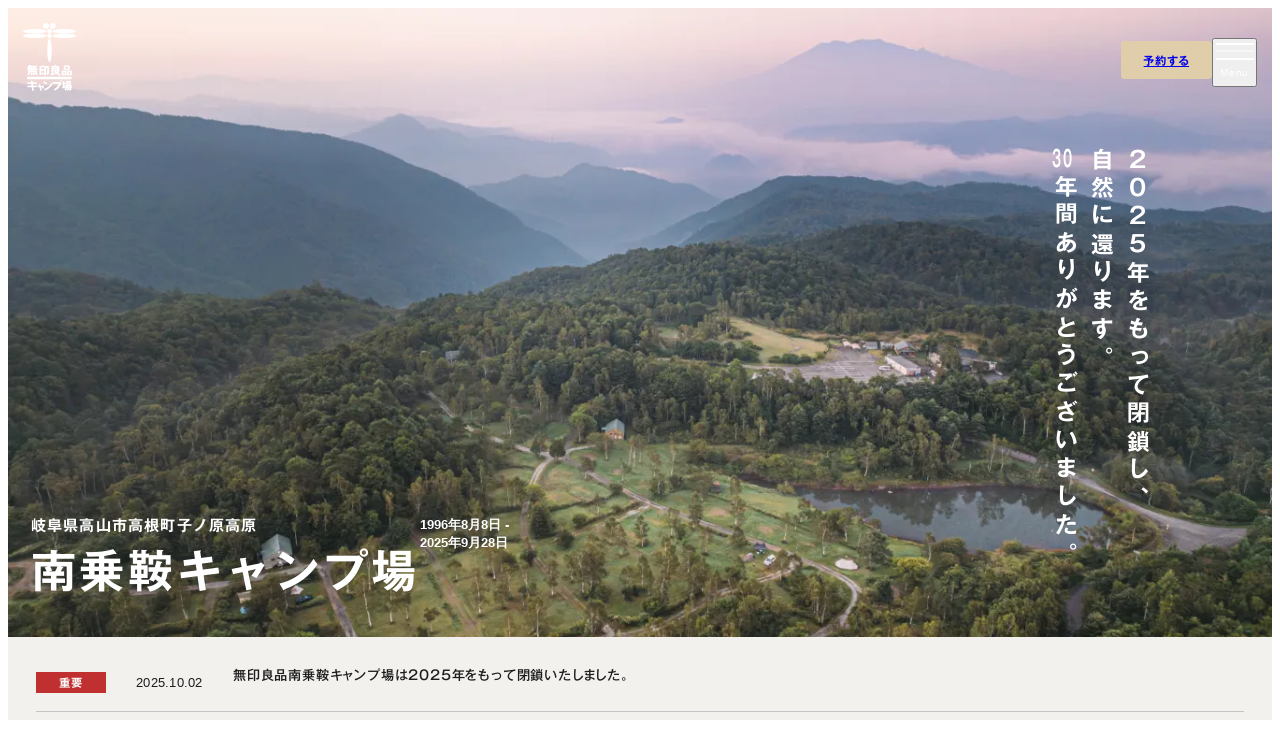

--- FILE ---
content_type: text/html
request_url: https://camp.muji.com/minaminorikura/
body_size: 10883
content:
<!DOCTYPE html><html lang="ja"><head><meta charSet="utf-8"/><meta http-equiv="x-ua-compatible" content="ie=edge"/><meta name="viewport" content="width=device-width, initial-scale=1, shrink-to-fit=no"/><meta name="generator" content="Gatsby 5.13.7"/><meta name="description" content="岐阜にある無印良品南乗鞍キャンプ場のページです。" data-gatsby-head="true"/><meta name="keywords" content="南乗鞍キャンプ場,キャンプサイト,テント,タープ,アウトドア,アウトドアフィールド,マウンテンバイクコース,トレッキング,自然探索,遊歩道,高原,湖,釣り,ルアーフライポンド,フライフィッシング,ルアーフィッシング,えさ釣り,レインボートラウト,ブラウントラウト,カヌー,カヤック,アウトドア教室,アウトドアスポーツ,ペット,焚き火,ダッチオーブン,石窯料理,サイクリング,マウンテンバイク,ディスクゴルフ,露天風呂,テントサウナ,南乗鞍キャンプ場TOP" data-gatsby-head="true"/><meta property="og:type" content="article" data-gatsby-head="true"/><meta property="og:site_name" content="無印良品キャンプ場" data-gatsby-head="true"/><meta property="og:title" content="南乗鞍キャンプ場｜無印良品キャンプ場" data-gatsby-head="true"/><meta property="og:url" content="https://camp.muji.com/minaminorikura/" data-gatsby-head="true"/><meta property="og:image" content="https://camp.muji.com/common/ogp.png" data-gatsby-head="true"/><link data-identity="gatsby-global-css" href="/styles.20cd350f9cc032191901.css" rel="stylesheet" type="text/css"/><link rel="sitemap" type="application/xml" href="/sitemap-index.xml"/><style>.gatsby-image-wrapper{position:relative;overflow:hidden}.gatsby-image-wrapper picture.object-fit-polyfill{position:static!important}.gatsby-image-wrapper img{bottom:0;height:100%;left:0;margin:0;max-width:none;padding:0;position:absolute;right:0;top:0;width:100%;object-fit:cover}.gatsby-image-wrapper [data-main-image]{opacity:0;transform:translateZ(0);transition:opacity .25s linear;will-change:opacity}.gatsby-image-wrapper-constrained{display:inline-block;vertical-align:top}</style><noscript><style>.gatsby-image-wrapper noscript [data-main-image]{opacity:1!important}.gatsby-image-wrapper [data-placeholder-image]{opacity:0!important}</style></noscript><script type="module">const e="undefined"!=typeof HTMLImageElement&&"loading"in HTMLImageElement.prototype;e&&document.body.addEventListener("load",(function(e){const t=e.target;if(void 0===t.dataset.mainImage)return;if(void 0===t.dataset.gatsbyImageSsr)return;let a=null,n=t;for(;null===a&&n;)void 0!==n.parentNode.dataset.gatsbyImageWrapper&&(a=n.parentNode),n=n.parentNode;const o=a.querySelector("[data-placeholder-image]"),r=new Image;r.src=t.currentSrc,r.decode().catch((()=>{})).then((()=>{t.style.opacity=1,o&&(o.style.opacity=0,o.style.transition="opacity 500ms linear")}))}),!0);</script><title data-gatsby-head="true">南乗鞍キャンプ場｜無印良品キャンプ場</title><link rel="canonical" href="https://camp.muji.com/minaminorikura/" data-gatsby-head="true"/><link rel="icon" type="image/png" href="/common/favicon.png" data-gatsby-head="true"/><link rel="apple-touch-icon" href="/common/favicon.png" data-gatsby-head="true"/><script type="text/javascript" src="//typesquare.com/3/tsst/script/ja/typesquare.js?u1wVyo-ROkg%3D" data-gatsby-head="true"></script><script src="https://assets.adobedtm.com/147e71336114/82db410e5613/launch-EN9febbc96060943a6a296d637683ef66c.min.js" data-gatsby-head="true"></script><script type="application/ld+json" data-gatsby-head="true">{"@context":"https://schema.org","@type":"BreadcrumbList","itemListElement":[{"@type":"ListItem","position":1,"item":{"@id":"https://camp.muji.com/","name":"無印良品キャンプ場"}},{"@type":"ListItem","position":2,"item":{"@id":"https://camp.muji.com/minaminorikura/","name":"南乗鞍キャンプ場TOP"}}]}</script></head><body><div id="___gatsby"><div style="outline:none" tabindex="-1" id="gatsby-focus-wrapper"><div><header><div id="header" class="Header-module--header_sticky--448ea"><div class="Header-module--header_logo--16294"><a id="headerLogoLink" aria-label="のホーム" aria-labelledby="headerLogo headerLogoLink" href="/"><svg id="headerLogo" width="240" height="308" viewBox="0 0 240 308" fill="none" role="img" aria-label="無印良品キャンプ場" class="Header-module--header_logo_img--f3afd Header-module--header_logo_img__white--be4dc"><g clip-path="url(#clip0_1755_34247)"><path d="M104.184 26.9979C111.614 26.9979 117.65 20.9467 117.65 13.499C117.65 6.05126 111.614 0 104.184 0C96.7542 0 90.7175 6.05126 90.7175 13.499C90.7175 20.9467 96.7542 26.9979 104.184 26.9979Z" fill="#94243A"></path><path d="M119.972 47.7771C125.73 47.7771 130.392 43.1036 130.392 37.3316C130.392 31.5597 125.73 26.8862 119.972 26.8862C114.214 26.8862 109.552 31.5597 109.552 37.3316C109.552 43.1036 114.214 47.7771 119.972 47.7771Z" fill="#94243A"></path><path d="M119.972 68.7981C125.73 68.7981 130.392 64.1246 130.392 58.3526C130.392 52.5807 125.73 47.9072 119.972 47.9072C114.214 47.9072 109.552 52.5807 109.552 58.3526C109.552 64.1246 114.214 68.7981 119.972 68.7981Z" fill="#94243A"></path><path d="M134.832 26.9979C142.261 26.9979 148.298 20.9467 148.298 13.499C148.298 6.05126 142.261 0 134.832 0C127.402 0 121.365 6.05126 121.365 13.499C121.365 20.9467 127.402 26.9979 134.832 26.9979Z" fill="#94243A"></path><path d="M53.3086 47.2373C82.7501 47.2373 106.617 42.7608 106.617 37.2388C106.617 31.7167 82.7501 27.2402 53.3086 27.2402C23.8671 27.2402 0 31.7167 0 37.2388C0 42.7608 23.8671 47.2373 53.3086 47.2373Z" fill="black"></path><path d="M53.3086 68.2954C82.749 68.2954 106.617 63.8268 106.617 58.2969C106.617 52.767 82.749 48.2983 53.3086 48.2983C23.8681 48.2983 0 52.7856 0 58.2969C0 63.8082 23.8681 68.2954 53.3086 68.2954Z" fill="black"></path><path d="M129.946 123.93C129.946 94.4184 125.489 70.4927 119.972 70.4927C114.455 70.4927 109.998 94.4184 109.998 123.93C109.998 153.442 114.455 177.367 119.972 177.367C125.489 177.367 129.946 153.442 129.946 123.93Z" fill="black"></path><path d="M186.691 47.2373C216.132 47.2373 240 42.7687 240 37.2388C240 31.7089 216.132 27.2402 186.691 27.2402C157.251 27.2402 133.383 31.7089 133.383 37.2388C133.383 42.7687 157.251 47.2373 186.691 47.2373Z" fill="black"></path><path d="M186.691 68.2954C216.132 68.2954 240 63.8268 240 58.2969C240 52.767 216.132 48.2983 186.691 48.2983C157.251 48.2983 133.383 52.767 133.383 58.2969C133.383 63.8268 157.251 68.2954 186.691 68.2954Z" fill="black"></path><path d="M60.0139 223.971H64.546V217.417H59.3452V212.595H66.2363V206.041H59.3452V200.883H63.9516V194.087H34.2697C34.8084 193.324 35.3099 192.579 35.7557 191.834L28.7531 188.557C26.9328 191.331 24.5925 194.199 21.8249 196.973C20.4132 198.369 18.983 199.673 17.5342 200.846L23.7009 205.091C24.4067 204.532 25.1125 203.937 25.7998 203.341V206.022H18.983V212.576H25.7998V217.398H21.0447V223.952H25.6883C23.9981 227.267 21.1748 231.158 19.0944 233.039L25.0754 237.619C28.0101 234.826 30.7592 230.935 32.8395 226.354L28.2145 223.971H58.1193L53.3085 226.801C55.6489 229.929 58.3979 233.895 59.9767 237.191L66.5706 233.858C65.1775 230.879 62.4843 226.708 59.9953 223.971H60.0139ZM52.0826 217.417H50.2437V212.595H52.0826V217.417ZM43.5569 212.595V217.417H41.6438V212.595H43.5569ZM41.6438 206.041V200.883H43.5569V206.041H41.6438ZM52.0826 206.041H50.2437V200.883H52.0826V206.041ZM33.0624 200.883H34.9384V206.041H33.0624V200.883ZM33.0624 212.576H34.9384V217.398H33.0624V212.576Z" fill="black"></path><path d="M33.9539 226.187C34.994 228.514 36.61 234.901 36.6286 236.819L43.7797 235.254C42.9624 230.413 42.2195 227.77 40.4735 224.53L33.9724 226.206L33.9539 226.187Z" fill="black"></path><path d="M43.5198 226.615C44.82 228.812 47.1046 234.566 47.3647 236.874L54.6458 235.031C53.6428 230.656 52.3426 227.751 50.5223 224.66L43.5198 226.615Z" fill="black"></path><path d="M118.208 194.944H96.0855V196.079L91.4233 191.778C87.6898 194.013 81.9318 195.856 75.3564 196.675C75.2821 196.675 75.2078 196.675 75.1335 196.694V235.087H82.9348V232.573H94.8781V224.883H82.9348V215.965H94.8781V208.685H82.9348V202.41C88.1171 201.386 92.6678 199.878 96.0855 198.072V237.6H103.98V202.28H110.295V224.883H105.131L107.769 233.001H111.651C115.273 233.001 118.17 230.227 118.17 226.82C118.17 226.187 118.17 194.925 118.17 194.925L118.208 194.944Z" fill="black"></path><path d="M158.904 226.148C159.536 225.571 160.167 224.975 160.799 224.342C162.935 222.201 164.792 220.023 166.222 217.993L164.068 215.908V195.222H150.954V189.115H142.447V195.222H129.055V228.848C129.055 228.848 129.036 228.848 129.018 228.848C127.383 229.202 125.767 229.537 124.188 229.835L125.804 237.86C126.64 237.674 127.476 237.488 128.331 237.283C135.556 235.551 142.131 233.466 147.314 231.38L147.276 226.391C152.087 231.474 158.848 235.905 166.408 238.419L170.569 231.474C166.037 229.984 162.099 228.197 158.867 226.148H158.904ZM155.616 210.639H137.283V208.907H155.616V210.639ZM156.861 217.453C156.266 218.217 155.616 218.999 154.929 219.781C154.372 220.414 153.815 221.01 153.276 221.587C152.069 220.283 151.084 218.906 150.323 217.472H156.861V217.453ZM155.616 201.757V203.545H137.283V201.757H155.616ZM137.283 226.875V217.472H141.296C142.261 219.799 143.71 222.127 145.512 224.361C142.986 225.255 140.237 226.093 137.283 226.893V226.875Z" fill="black"></path><path d="M211.785 192.672H184.277V212.278H211.785V192.672ZM191.874 199.133H204.207V205.556H191.874V199.133Z" fill="black"></path><path d="M175.547 214.605V237.637H183.125V235.999H189.143V237.637H196.721V214.605H175.547ZM183.125 229.501V221.42H189.143V229.501H183.125Z" fill="black"></path><path d="M220.571 214.605H199.08V237.637H206.826V235.999H212.844V237.637H220.589V214.605H220.571ZM206.826 229.501V221.42H212.844V229.501H206.826Z" fill="black"></path><path d="M220.032 243.67H18.5V254.842H220.032V243.67Z" fill="#94243A"></path><path d="M187.825 262.178H180.859V290.796H187.825V262.178Z" fill="black"></path><path d="M192.338 271.711H175.863V277.52H192.338V271.711Z" fill="black"></path><path d="M216.726 262.066H210.262V279.326H216.726V262.066Z" fill="black"></path><path d="M201.142 262.066H194.325V279.326H201.142V262.066Z" fill="black"></path><path d="M177.683 297.35L192.84 291.429L192.654 284.875L175.435 291.243L177.683 297.35Z" fill="black"></path><path d="M220.794 280.443H191.075V285.787H220.794V280.443Z" fill="black"></path><path d="M198.04 281.803C196.907 284.707 194.641 288.32 187.044 295.022L191.075 298.393C199.656 290.945 201.644 287.221 203.018 283.739L198.04 281.784V281.803Z" fill="black"></path><path d="M212.305 268.229H197.799V273.107H212.305V268.229Z" fill="black"></path><path d="M212.305 262.066H197.799V266.945H212.305V262.066Z" fill="black"></path><path d="M212.305 274.504H197.799V279.308H212.305V274.504Z" fill="black"></path><path d="M196.406 286.458V292.192H213.457C213.364 294.427 213.197 296.493 212.974 297.164C212.491 298.597 211.897 299.398 206.863 299.398L210.039 306.231C217.376 306.231 218.546 302.34 219.642 299.081C220.441 296.698 220.497 286.458 220.497 286.458H196.424H196.406Z" fill="black"></path><path d="M192.301 305.542C193.397 304.667 202.442 298.802 206.454 290.572L200.808 288.636C198.839 292.918 191.428 299.491 188.177 301.818L192.282 305.542H192.301Z" fill="black"></path><path d="M201.365 307.255C201.755 306.92 210.318 299.267 213.197 291.242L207.866 289.325C205.619 296.456 197.037 303.755 196.945 303.829L201.365 307.236V307.255Z" fill="black"></path><path d="M62.4472 268.453H19.7261V275.658H62.4472V268.453Z" fill="black"></path><path d="M62.4472 283.59H19.7261V290.796H62.4472V283.59Z" fill="black"></path><path d="M42.2958 260.247L35.187 261.316L42.1519 307.865L49.2607 306.796L42.2958 260.247Z" fill="black"></path><path d="M92.9463 285.545L91.9804 284.167H90.3087H65.5676V290.684H88.1727L84.885 295.525L89.7701 298.43L95.9368 289.697L92.9463 285.545Z" fill="black"></path><path d="M77.0899 276.514L71.2598 278.083L79.2701 307.988L85.1003 306.419L77.0899 276.514Z" fill="black"></path><path d="M95.5601 263.343L91.5625 269.354L105.487 278.659L109.485 272.648L95.5601 263.343Z" fill="black"></path><path d="M98.723 305.635C98.9645 305.58 103.887 304.22 111.205 299.994C115.477 297.517 119.433 294.594 122.981 291.261C127.42 287.109 130.671 283.665 133.717 278.414L128.721 272.363C115.031 293.887 95.6025 298.206 95.3982 298.262L98.7044 305.654L98.723 305.635Z" fill="black"></path><path d="M168.433 268.36L167.467 267.596H133.847V274.802H162.675C160.966 280.332 155.486 292.844 140.237 299.696L145.27 306.064C154.762 301.8 161.82 295.097 166.928 286.029C170.792 279.159 172.593 271.246 172.593 271.246L168.451 268.36H168.433Z" fill="black"></path><path d="M173.652 268.099C174.822 268.099 175.937 267.633 176.773 266.814C177.608 265.976 178.054 264.878 178.054 263.686C178.054 262.495 177.59 261.396 176.773 260.558C175.937 259.72 174.841 259.273 173.652 259.273C171.219 259.273 169.25 261.247 169.25 263.686C169.25 264.859 169.714 265.976 170.532 266.814C171.367 267.652 172.463 268.099 173.652 268.099ZM171.683 263.705C171.683 263.165 171.888 262.681 172.259 262.308C172.631 261.936 173.132 261.731 173.652 261.731C174.172 261.731 174.674 261.936 175.045 262.308C175.417 262.681 175.621 263.183 175.621 263.705C175.621 264.803 174.729 265.697 173.634 265.697C173.095 265.697 172.612 265.492 172.24 265.12C171.869 264.748 171.665 264.245 171.665 263.723L171.683 263.705Z" fill="black"></path></g><defs><clipPath id="clip0_1755_34247"><rect width="240" height="308" fill="white"></rect></clipPath></defs></svg></a></div><div class="Header-module--header_right--056fb"><a href="/notes/reservation/" class="Header-module--header_reserve--37987 Header-module--textRotate--5f559 abodeLaunch_event-headerReserve" aria-label="無印良品キャンプ場を予約する" rel="noreferrer"><span class="Header-module--header_reserve__inner--f8b95"><span class="Header-module--textRotate_text--21865">予約する</span><span aria-hidden="true" class="Header-module--textRotate_pseudo--de529">予約する</span></span></a><button type="button" data-modal-open="headerPanel" aria-label="グローバルメニューを開く" class="Header-module--header_button--f7fa0 Header-module--textRotate--5f559"><span class="Header-module--header_buttonHamburger--ab435 Header-module--header_buttonHamburger__white--8dc44"><span></span><span></span><span></span></span><span class="Header-module--header_buttonText--396d2 Header-module--header_buttonText__white--124b8"><span class="Header-module--textRotate_text--21865">Menu</span><span aria-hidden="true" class="Header-module--textRotate_pseudo--de529">Menu</span></span></button></div></div><dialog id="headerPanel" aria-labelledby="headerPanelNav" class="Header-module--header_panel--3cd1b"><div class="ShadowTree-module--shadowTree--92873"><div class="ShadowTree-module--shadowTree_right--323b4"></div><div class="Header-module--header_sticky--448ea Header-module--header_sticky__close--1a772"><div class="Header-module--header_logo--16294"><a id="headerModalLogoLink" aria-label="のホーム" aria-labelledby="headerModalLogo headerModalLogoLink" href="/"><svg id="headerModalLogo" width="240" height="308" viewBox="0 0 240 308" fill="none" role="img" aria-label="無印良品キャンプ場" class="Header-module--header_logo_img--f3afd"><g clip-path="url(#clip0_1755_34247)"><path d="M104.184 26.9979C111.614 26.9979 117.65 20.9467 117.65 13.499C117.65 6.05126 111.614 0 104.184 0C96.7542 0 90.7175 6.05126 90.7175 13.499C90.7175 20.9467 96.7542 26.9979 104.184 26.9979Z" fill="#94243A"></path><path d="M119.972 47.7771C125.73 47.7771 130.392 43.1036 130.392 37.3316C130.392 31.5597 125.73 26.8862 119.972 26.8862C114.214 26.8862 109.552 31.5597 109.552 37.3316C109.552 43.1036 114.214 47.7771 119.972 47.7771Z" fill="#94243A"></path><path d="M119.972 68.7981C125.73 68.7981 130.392 64.1246 130.392 58.3526C130.392 52.5807 125.73 47.9072 119.972 47.9072C114.214 47.9072 109.552 52.5807 109.552 58.3526C109.552 64.1246 114.214 68.7981 119.972 68.7981Z" fill="#94243A"></path><path d="M134.832 26.9979C142.261 26.9979 148.298 20.9467 148.298 13.499C148.298 6.05126 142.261 0 134.832 0C127.402 0 121.365 6.05126 121.365 13.499C121.365 20.9467 127.402 26.9979 134.832 26.9979Z" fill="#94243A"></path><path d="M53.3086 47.2373C82.7501 47.2373 106.617 42.7608 106.617 37.2388C106.617 31.7167 82.7501 27.2402 53.3086 27.2402C23.8671 27.2402 0 31.7167 0 37.2388C0 42.7608 23.8671 47.2373 53.3086 47.2373Z" fill="black"></path><path d="M53.3086 68.2954C82.749 68.2954 106.617 63.8268 106.617 58.2969C106.617 52.767 82.749 48.2983 53.3086 48.2983C23.8681 48.2983 0 52.7856 0 58.2969C0 63.8082 23.8681 68.2954 53.3086 68.2954Z" fill="black"></path><path d="M129.946 123.93C129.946 94.4184 125.489 70.4927 119.972 70.4927C114.455 70.4927 109.998 94.4184 109.998 123.93C109.998 153.442 114.455 177.367 119.972 177.367C125.489 177.367 129.946 153.442 129.946 123.93Z" fill="black"></path><path d="M186.691 47.2373C216.132 47.2373 240 42.7687 240 37.2388C240 31.7089 216.132 27.2402 186.691 27.2402C157.251 27.2402 133.383 31.7089 133.383 37.2388C133.383 42.7687 157.251 47.2373 186.691 47.2373Z" fill="black"></path><path d="M186.691 68.2954C216.132 68.2954 240 63.8268 240 58.2969C240 52.767 216.132 48.2983 186.691 48.2983C157.251 48.2983 133.383 52.767 133.383 58.2969C133.383 63.8268 157.251 68.2954 186.691 68.2954Z" fill="black"></path><path d="M60.0139 223.971H64.546V217.417H59.3452V212.595H66.2363V206.041H59.3452V200.883H63.9516V194.087H34.2697C34.8084 193.324 35.3099 192.579 35.7557 191.834L28.7531 188.557C26.9328 191.331 24.5925 194.199 21.8249 196.973C20.4132 198.369 18.983 199.673 17.5342 200.846L23.7009 205.091C24.4067 204.532 25.1125 203.937 25.7998 203.341V206.022H18.983V212.576H25.7998V217.398H21.0447V223.952H25.6883C23.9981 227.267 21.1748 231.158 19.0944 233.039L25.0754 237.619C28.0101 234.826 30.7592 230.935 32.8395 226.354L28.2145 223.971H58.1193L53.3085 226.801C55.6489 229.929 58.3979 233.895 59.9767 237.191L66.5706 233.858C65.1775 230.879 62.4843 226.708 59.9953 223.971H60.0139ZM52.0826 217.417H50.2437V212.595H52.0826V217.417ZM43.5569 212.595V217.417H41.6438V212.595H43.5569ZM41.6438 206.041V200.883H43.5569V206.041H41.6438ZM52.0826 206.041H50.2437V200.883H52.0826V206.041ZM33.0624 200.883H34.9384V206.041H33.0624V200.883ZM33.0624 212.576H34.9384V217.398H33.0624V212.576Z" fill="black"></path><path d="M33.9539 226.187C34.994 228.514 36.61 234.901 36.6286 236.819L43.7797 235.254C42.9624 230.413 42.2195 227.77 40.4735 224.53L33.9724 226.206L33.9539 226.187Z" fill="black"></path><path d="M43.5198 226.615C44.82 228.812 47.1046 234.566 47.3647 236.874L54.6458 235.031C53.6428 230.656 52.3426 227.751 50.5223 224.66L43.5198 226.615Z" fill="black"></path><path d="M118.208 194.944H96.0855V196.079L91.4233 191.778C87.6898 194.013 81.9318 195.856 75.3564 196.675C75.2821 196.675 75.2078 196.675 75.1335 196.694V235.087H82.9348V232.573H94.8781V224.883H82.9348V215.965H94.8781V208.685H82.9348V202.41C88.1171 201.386 92.6678 199.878 96.0855 198.072V237.6H103.98V202.28H110.295V224.883H105.131L107.769 233.001H111.651C115.273 233.001 118.17 230.227 118.17 226.82C118.17 226.187 118.17 194.925 118.17 194.925L118.208 194.944Z" fill="black"></path><path d="M158.904 226.148C159.536 225.571 160.167 224.975 160.799 224.342C162.935 222.201 164.792 220.023 166.222 217.993L164.068 215.908V195.222H150.954V189.115H142.447V195.222H129.055V228.848C129.055 228.848 129.036 228.848 129.018 228.848C127.383 229.202 125.767 229.537 124.188 229.835L125.804 237.86C126.64 237.674 127.476 237.488 128.331 237.283C135.556 235.551 142.131 233.466 147.314 231.38L147.276 226.391C152.087 231.474 158.848 235.905 166.408 238.419L170.569 231.474C166.037 229.984 162.099 228.197 158.867 226.148H158.904ZM155.616 210.639H137.283V208.907H155.616V210.639ZM156.861 217.453C156.266 218.217 155.616 218.999 154.929 219.781C154.372 220.414 153.815 221.01 153.276 221.587C152.069 220.283 151.084 218.906 150.323 217.472H156.861V217.453ZM155.616 201.757V203.545H137.283V201.757H155.616ZM137.283 226.875V217.472H141.296C142.261 219.799 143.71 222.127 145.512 224.361C142.986 225.255 140.237 226.093 137.283 226.893V226.875Z" fill="black"></path><path d="M211.785 192.672H184.277V212.278H211.785V192.672ZM191.874 199.133H204.207V205.556H191.874V199.133Z" fill="black"></path><path d="M175.547 214.605V237.637H183.125V235.999H189.143V237.637H196.721V214.605H175.547ZM183.125 229.501V221.42H189.143V229.501H183.125Z" fill="black"></path><path d="M220.571 214.605H199.08V237.637H206.826V235.999H212.844V237.637H220.589V214.605H220.571ZM206.826 229.501V221.42H212.844V229.501H206.826Z" fill="black"></path><path d="M220.032 243.67H18.5V254.842H220.032V243.67Z" fill="#94243A"></path><path d="M187.825 262.178H180.859V290.796H187.825V262.178Z" fill="black"></path><path d="M192.338 271.711H175.863V277.52H192.338V271.711Z" fill="black"></path><path d="M216.726 262.066H210.262V279.326H216.726V262.066Z" fill="black"></path><path d="M201.142 262.066H194.325V279.326H201.142V262.066Z" fill="black"></path><path d="M177.683 297.35L192.84 291.429L192.654 284.875L175.435 291.243L177.683 297.35Z" fill="black"></path><path d="M220.794 280.443H191.075V285.787H220.794V280.443Z" fill="black"></path><path d="M198.04 281.803C196.907 284.707 194.641 288.32 187.044 295.022L191.075 298.393C199.656 290.945 201.644 287.221 203.018 283.739L198.04 281.784V281.803Z" fill="black"></path><path d="M212.305 268.229H197.799V273.107H212.305V268.229Z" fill="black"></path><path d="M212.305 262.066H197.799V266.945H212.305V262.066Z" fill="black"></path><path d="M212.305 274.504H197.799V279.308H212.305V274.504Z" fill="black"></path><path d="M196.406 286.458V292.192H213.457C213.364 294.427 213.197 296.493 212.974 297.164C212.491 298.597 211.897 299.398 206.863 299.398L210.039 306.231C217.376 306.231 218.546 302.34 219.642 299.081C220.441 296.698 220.497 286.458 220.497 286.458H196.424H196.406Z" fill="black"></path><path d="M192.301 305.542C193.397 304.667 202.442 298.802 206.454 290.572L200.808 288.636C198.839 292.918 191.428 299.491 188.177 301.818L192.282 305.542H192.301Z" fill="black"></path><path d="M201.365 307.255C201.755 306.92 210.318 299.267 213.197 291.242L207.866 289.325C205.619 296.456 197.037 303.755 196.945 303.829L201.365 307.236V307.255Z" fill="black"></path><path d="M62.4472 268.453H19.7261V275.658H62.4472V268.453Z" fill="black"></path><path d="M62.4472 283.59H19.7261V290.796H62.4472V283.59Z" fill="black"></path><path d="M42.2958 260.247L35.187 261.316L42.1519 307.865L49.2607 306.796L42.2958 260.247Z" fill="black"></path><path d="M92.9463 285.545L91.9804 284.167H90.3087H65.5676V290.684H88.1727L84.885 295.525L89.7701 298.43L95.9368 289.697L92.9463 285.545Z" fill="black"></path><path d="M77.0899 276.514L71.2598 278.083L79.2701 307.988L85.1003 306.419L77.0899 276.514Z" fill="black"></path><path d="M95.5601 263.343L91.5625 269.354L105.487 278.659L109.485 272.648L95.5601 263.343Z" fill="black"></path><path d="M98.723 305.635C98.9645 305.58 103.887 304.22 111.205 299.994C115.477 297.517 119.433 294.594 122.981 291.261C127.42 287.109 130.671 283.665 133.717 278.414L128.721 272.363C115.031 293.887 95.6025 298.206 95.3982 298.262L98.7044 305.654L98.723 305.635Z" fill="black"></path><path d="M168.433 268.36L167.467 267.596H133.847V274.802H162.675C160.966 280.332 155.486 292.844 140.237 299.696L145.27 306.064C154.762 301.8 161.82 295.097 166.928 286.029C170.792 279.159 172.593 271.246 172.593 271.246L168.451 268.36H168.433Z" fill="black"></path><path d="M173.652 268.099C174.822 268.099 175.937 267.633 176.773 266.814C177.608 265.976 178.054 264.878 178.054 263.686C178.054 262.495 177.59 261.396 176.773 260.558C175.937 259.72 174.841 259.273 173.652 259.273C171.219 259.273 169.25 261.247 169.25 263.686C169.25 264.859 169.714 265.976 170.532 266.814C171.367 267.652 172.463 268.099 173.652 268.099ZM171.683 263.705C171.683 263.165 171.888 262.681 172.259 262.308C172.631 261.936 173.132 261.731 173.652 261.731C174.172 261.731 174.674 261.936 175.045 262.308C175.417 262.681 175.621 263.183 175.621 263.705C175.621 264.803 174.729 265.697 173.634 265.697C173.095 265.697 172.612 265.492 172.24 265.12C171.869 264.748 171.665 264.245 171.665 263.723L171.683 263.705Z" fill="black"></path></g><defs><clipPath id="clip0_1755_34247"><rect width="240" height="308" fill="white"></rect></clipPath></defs></svg></a></div><div class="Header-module--header_right--056fb"><a href="/notes/reservation/" class="Header-module--header_reserve--37987 Header-module--textRotate--5f559 abodeLaunch_event-headerReserve" aria-label="無印良品キャンプ場を予約する" rel="noreferrer"><span class="Header-module--header_reserve__inner--f8b95"><span class="Header-module--textRotate_text--21865">予約する</span><span aria-hidden="true" class="Header-module--textRotate_pseudo--de529">予約する</span></span></a><button type="button" data-modal-close="headerPanel" aria-label="グローバルメニューを閉じる" class="Header-module--header_button--f7fa0 Header-module--textRotate--5f559"><span class="Header-module--header_buttonHamburger--ab435 Header-module--header_buttonHamburger__close--3c095"><span></span><span></span><span></span></span><span class="Header-module--header_buttonText--396d2 Header-module--header_buttonText__close--c77ab"><span class="Header-module--textRotate_text--21865">Close</span><span aria-hidden="true" class="Header-module--textRotate_pseudo--de529">Close</span></span></button></div></div><div class="Header-module--header_panelInner--db931"><div class="Header-module--header_panelContents--92316"><nav id="headerPanelNav" aria-label="グローバルナビゲーション" class="Header-module--header_panelNav--ba227"><ul class="Header-module--header_mainMenu--5db92"><li class="Header-module--header_menuButtonWrap--bb9c0"><a class="TextLink-module--textLink--094ce Header-module--header_menuButtonInner--0a352 TextLink-module--textLink_icon--6539b" href="/"><span class="TextLink-module--textLink_inner--3968b">TOP</span><svg viewBox="0 0 16 17" fill="none" aria-hidden="true" class="TextLink-module--textLink_iconArrow--fe5ed"><path d="M6 13.5L11 8.5L6 3.5"></path></svg></a></li><li data-group="accordionItem"><a href="#tsumagoi" role="button" class="TextLink-module--textLink--094ce Header-module--header_menuLink--326d7 Header-module--header_menuLink__subText--47b0c"><span class="Header-module--header_menuSubText--2f001">カンパーニャ</span><span class="TextLink-module--textLink_inner--3968b">嬬恋キャンプ場</span></a><div id="tsumagoi" hidden="" class="Header-module--header_menuToggle--7bbbe"><div class="Header-module--header_menuInner--34406"><ul class="Header-module--header_menuList--2c681"><li><a class="TextLink-module--textLink--094ce" href="/tsumagoi/"><span class="TextLink-module--textLink_inner--3968b">嬬恋キャンプ場TOP</span></a></li><li><a class="TextLink-module--textLink--094ce" href="/tsumagoi/about/"><span class="TextLink-module--textLink_inner--3968b">キャンプ場について</span></a></li><li><a class="TextLink-module--textLink--094ce" href="/tsumagoi/journey/case01/"><span class="TextLink-module--textLink_inner--3968b">1泊2日の楽しみ方</span></a></li><li><a class="TextLink-module--textLink--094ce" href="/tsumagoi/stay/"><span class="TextLink-module--textLink_inner--3968b">宿泊案内</span></a></li></ul><ul class="Header-module--header_menuList--2c681"><li><a class="TextLink-module--textLink--094ce" href="/tsumagoi/activity/"><span class="TextLink-module--textLink_inner--3968b">アクティビティ</span></a></li><li><a class="TextLink-module--textLink--094ce" href="/tsumagoi/event/"><span class="TextLink-module--textLink_inner--3968b">イベント・アウトドア教室</span></a></li><li><a class="TextLink-module--textLink--094ce" href="/tsumagoi/facility/"><span class="TextLink-module--textLink_inner--3968b">施設案内</span></a></li><li><a class="TextLink-module--textLink--094ce" href="/tsumagoi/rental/"><span class="TextLink-module--textLink_inner--3968b">レンタル用品</span></a></li><li><a class="TextLink-module--textLink--094ce" href="/tsumagoi/access/"><span class="TextLink-module--textLink_inner--3968b">アクセス</span></a></li></ul><div class="Header-module--header_menuReserveButtons--f8efd "><div class="Header-module--header_menuInnerButton--85847 abodeLaunch_event-headerMenuInnerButton"><a href="https://www.nap-camp.com/gunma/10748?ref_host=widget" class="Button-module--button--b1113 Button-module--button_beige--23fba Button-module--button_blackText--772dd" target="_blank" rel="noreferrer" aria-label="カンパーニャ嬬恋キャンプ場を予約する"><span class="Button-module--button_inner--c6d07"><span class="Button-module--textRotate--c8e34"><span class="Button-module--textRotate_text--19445">キャンプサイトを予約する</span><span class="Button-module--textRotate_pseudo--bd404" aria-hidden="true">キャンプサイトを予約する</span></span></span><svg viewBox="0 0 14 15" fill="none" aria-hidden="true" class="Button-module--button_iconExternal--e7b89"><path d="M12.1379 1.24023H4.3746C4.27437 1.24023 4.19312 1.32149 4.19312 1.42171V10.5428C4.19312 10.643 4.27437 10.7243 4.3746 10.7243H12.1379C12.2381 10.7243 12.3194 10.643 12.3194 10.5428V1.42171C12.3194 1.32149 12.2381 1.24023 12.1379 1.24023Z"></path><path d="M1.4104 3.99609V13.3726C1.4104 13.4398 1.47089 13.5003 1.53811 13.5003H9.57701"></path></svg></a><p class="Header-module--header_menuReserveNotice--1bead">予約サイト「なっぷ」へ遷移します</p></div><div class="Header-module--header_menuInnerButton--85847 abodeLaunch_event-headerMenuInnerButton"><a href="https://www.airbnb.jp/users/show/569146117" class="Button-module--button--b1113 Button-module--button_beige--23fba Button-module--button_blackText--772dd" target="_blank" rel="noreferrer" aria-label="カンパーニャ嬬恋キャンプ場の宿泊施設を予約する"><span class="Button-module--button_inner--c6d07"><span class="Button-module--textRotate--c8e34"><span class="Button-module--textRotate_text--19445">宿泊施設を予約する</span><span class="Button-module--textRotate_pseudo--bd404" aria-hidden="true">宿泊施設を予約する</span></span></span><svg viewBox="0 0 14 15" fill="none" aria-hidden="true" class="Button-module--button_iconExternal--e7b89"><path d="M12.1379 1.24023H4.3746C4.27437 1.24023 4.19312 1.32149 4.19312 1.42171V10.5428C4.19312 10.643 4.27437 10.7243 4.3746 10.7243H12.1379C12.2381 10.7243 12.3194 10.643 12.3194 10.5428V1.42171C12.3194 1.32149 12.2381 1.24023 12.1379 1.24023Z"></path><path d="M1.4104 3.99609V13.3726C1.4104 13.4398 1.47089 13.5003 1.53811 13.5003H9.57701"></path></svg></a><p class="Header-module--header_menuReserveNotice--1bead">予約サイト「Airbnb」へ遷移します</p></div></div></div></div></li><li data-group="accordionItem"><a href="#tsunan" role="button" class="TextLink-module--textLink--094ce Header-module--header_menuLink--326d7"><span class="TextLink-module--textLink_inner--3968b">津南キャンプ場</span></a><div id="tsunan" hidden="" class="Header-module--header_menuToggle--7bbbe"><div class="Header-module--header_menuInner--34406"><ul class="Header-module--header_menuList--2c681"><li><a class="TextLink-module--textLink--094ce" href="/tsunan/"><span class="TextLink-module--textLink_inner--3968b">津南キャンプ場TOP</span></a></li><li><a class="TextLink-module--textLink--094ce" href="/tsunan/about/"><span class="TextLink-module--textLink_inner--3968b">キャンプ場について</span></a></li><li><a class="TextLink-module--textLink--094ce" href="/tsunan/journey/case01/"><span class="TextLink-module--textLink_inner--3968b">1泊2日の楽しみ方</span></a></li><li><a class="TextLink-module--textLink--094ce" href="/tsunan/stay/"><span class="TextLink-module--textLink_inner--3968b">宿泊案内</span></a></li></ul><ul class="Header-module--header_menuList--2c681"><li><a class="TextLink-module--textLink--094ce" href="/tsunan/activity/"><span class="TextLink-module--textLink_inner--3968b">アクティビティ</span></a></li><li><a class="TextLink-module--textLink--094ce" href="/tsunan/event/"><span class="TextLink-module--textLink_inner--3968b">イベント・アウトドア教室</span></a></li><li><a class="TextLink-module--textLink--094ce" href="/tsunan/facility/"><span class="TextLink-module--textLink_inner--3968b">施設案内</span></a></li><li><a class="TextLink-module--textLink--094ce" href="/tsunan/rental/"><span class="TextLink-module--textLink_inner--3968b">レンタル用品</span></a></li><li><a class="TextLink-module--textLink--094ce" href="/tsunan/access/"><span class="TextLink-module--textLink_inner--3968b">アクセス</span></a></li></ul><div class="Header-module--header_menuReserveButtons--f8efd "><div class="Header-module--header_menuInnerButton--85847 abodeLaunch_event-headerMenuInnerButton"><a href="https://www.nap-camp.com/niigata/11599?ref_host=widget" class="Button-module--button--b1113 Button-module--button_beige--23fba Button-module--button_blackText--772dd" target="_blank" rel="noreferrer" aria-label="津南キャンプ場を予約する"><span class="Button-module--button_inner--c6d07"><span class="Button-module--textRotate--c8e34"><span class="Button-module--textRotate_text--19445">キャンプサイトを予約する</span><span class="Button-module--textRotate_pseudo--bd404" aria-hidden="true">キャンプサイトを予約する</span></span></span><svg viewBox="0 0 14 15" fill="none" aria-hidden="true" class="Button-module--button_iconExternal--e7b89"><path d="M12.1379 1.24023H4.3746C4.27437 1.24023 4.19312 1.32149 4.19312 1.42171V10.5428C4.19312 10.643 4.27437 10.7243 4.3746 10.7243H12.1379C12.2381 10.7243 12.3194 10.643 12.3194 10.5428V1.42171C12.3194 1.32149 12.2381 1.24023 12.1379 1.24023Z"></path><path d="M1.4104 3.99609V13.3726C1.4104 13.4398 1.47089 13.5003 1.53811 13.5003H9.57701"></path></svg></a><p class="Header-module--header_menuReserveNotice--1bead">予約サイト「なっぷ」へ遷移します</p></div><div class="Header-module--header_menuInnerButton--85847 abodeLaunch_event-headerMenuInnerButton"><a href="https://www.airbnb.jp/users/show/569955341" class="Button-module--button--b1113 Button-module--button_beige--23fba Button-module--button_blackText--772dd" target="_blank" rel="noreferrer" aria-label="津南キャンプ場の宿泊施設を予約する"><span class="Button-module--button_inner--c6d07"><span class="Button-module--textRotate--c8e34"><span class="Button-module--textRotate_text--19445">宿泊施設を予約する</span><span class="Button-module--textRotate_pseudo--bd404" aria-hidden="true">宿泊施設を予約する</span></span></span><svg viewBox="0 0 14 15" fill="none" aria-hidden="true" class="Button-module--button_iconExternal--e7b89"><path d="M12.1379 1.24023H4.3746C4.27437 1.24023 4.19312 1.32149 4.19312 1.42171V10.5428C4.19312 10.643 4.27437 10.7243 4.3746 10.7243H12.1379C12.2381 10.7243 12.3194 10.643 12.3194 10.5428V1.42171C12.3194 1.32149 12.2381 1.24023 12.1379 1.24023Z"></path><path d="M1.4104 3.99609V13.3726C1.4104 13.4398 1.47089 13.5003 1.53811 13.5003H9.57701"></path></svg></a><p class="Header-module--header_menuReserveNotice--1bead">予約サイト「Airbnb」へ遷移します</p></div></div></div></div></li></ul></nav><div class="Header-module--header_other--96e8a"><div class="Header-module--header_otherThumb--aa8b6"><div data-gatsby-image-wrapper="" class="gatsby-image-wrapper"><div aria-hidden="true" style="padding-top:66.66666666666666%"></div><img aria-hidden="true" data-placeholder-image="" style="opacity:1;transition:opacity 500ms linear" decoding="async" src="[data-uri]" alt=""/><picture><source type="image/webp" data-srcset="/static/da520eb548a55da6b6a8f82c0eac0c63/d2542/header-thumb-home.webp 750w,/static/da520eb548a55da6b6a8f82c0eac0c63/28f2e/header-thumb-home.webp 864w" sizes="100vw"/><img data-gatsby-image-ssr="" data-main-image="" style="opacity:0" sizes="100vw" decoding="async" loading="lazy" data-src="/static/da520eb548a55da6b6a8f82c0eac0c63/0ea5f/header-thumb-home.jpg" data-srcset="/static/da520eb548a55da6b6a8f82c0eac0c63/12e5e/header-thumb-home.jpg 750w,/static/da520eb548a55da6b6a8f82c0eac0c63/0ea5f/header-thumb-home.jpg 864w" alt=""/></picture><noscript><picture><source type="image/webp" srcSet="/static/da520eb548a55da6b6a8f82c0eac0c63/d2542/header-thumb-home.webp 750w,/static/da520eb548a55da6b6a8f82c0eac0c63/28f2e/header-thumb-home.webp 864w" sizes="100vw"/><img data-gatsby-image-ssr="" data-main-image="" style="opacity:0" sizes="100vw" decoding="async" loading="lazy" src="/static/da520eb548a55da6b6a8f82c0eac0c63/0ea5f/header-thumb-home.jpg" srcSet="/static/da520eb548a55da6b6a8f82c0eac0c63/12e5e/header-thumb-home.jpg 750w,/static/da520eb548a55da6b6a8f82c0eac0c63/0ea5f/header-thumb-home.jpg 864w" alt=""/></picture></noscript><script type="module">const t="undefined"!=typeof HTMLImageElement&&"loading"in HTMLImageElement.prototype;if(t){const t=document.querySelectorAll("img[data-main-image]");for(let e of t){e.dataset.src&&(e.setAttribute("src",e.dataset.src),e.removeAttribute("data-src")),e.dataset.srcset&&(e.setAttribute("srcset",e.dataset.srcset),e.removeAttribute("data-srcset"));const t=e.parentNode.querySelectorAll("source[data-srcset]");for(let e of t)e.setAttribute("srcset",e.dataset.srcset),e.removeAttribute("data-srcset");e.complete&&(e.style.opacity=1,e.parentNode.parentNode.querySelector("[data-placeholder-image]").style.opacity=0)}}</script></div></div><ul class="Header-module--header_otherMenu__bold--f172e"><li><a href="/pdf/beginners_checklist.pdf" class="TextLink-module--textLink--094ce TextLink-module--textLink_icon--6539b" target="_blank" rel="noreferrer"><span class="TextLink-module--textLink_inner--3968b">持ち物リスト（PDF）</span><svg viewBox="0 0 16 17" fill="none" aria-hidden="true" class="TextLink-module--textLink_iconPdf--2492e"><clipPath id="a"><path d="m0 6.5h13v4.64286h-13z"></path></clipPath><path d="m4 5.14918v-2.80398c0-.13617.10323-.2451.23226-.2451h9.93544c.1291 0 .2323.10893.2323.2451v12.3098c0 .1362-.1032.2451-.2323.2451h-9.93544c-.12903 0-.23226-.1089-.23226-.2451v-2.7767" stroke-miterlimit="10" stroke-width="1.5"></path><g clip-path="url(#a)"><path d="m3.86571 7.89286c0 1.01843-.67027 1.5576-1.54317 1.5576h-1.324938v1.67744h-.997602v-4.6279h2.3693c.91967 0 1.49641.5841 1.49641 1.39286zm-1.02878.05991c0-.47927-.26499-.67397-.8729-.67397h-.966428v1.39286h1.106718c.46762 0 .73261-.20968.73261-.71889z"></path><path d="m8.69718 8.70161c0 1.01844-.42087 2.44129-2.02638 2.44129h-2.07314v-4.6429h2.10431c1.65228 0 1.99521 1.33295 1.99521 2.20161zm-1.05996.07489c0-1.37788-.67026-1.48272-1.07553-1.48272h-.96643v3.05532h.96643c.82613 0 1.07553-.7938 1.07553-1.58758z"></path><path d="m10.5523 7.32373v1.04839h2.1355v.82373h-2.1355v1.93205h-.99761v-4.6279h3.44481v.82373z"></path></g></svg></a></li><li><a href="https://faq.muji.com/%E3%80%90%E3%82%AD%E3%83%A3%E3%83%B3%E3%83%97%E3%80%91%E3%82%88%E3%81%8F%E3%81%82%E3%82%8B%E8%B3%AA%E5%95%8F%E3%80%80%E4%B8%80%E8%A6%A7-676a19ba8ca65bdf2b8a24a4" class="TextLink-module--textLink--094ce TextLink-module--textLink_icon--6539b" target="_blank" rel="noreferrer"><span class="TextLink-module--textLink_inner--3968b">よくある質問</span><svg viewBox="0 0 14 15" fill="none" aria-hidden="true" class="TextLink-module--textLink_iconExternal--82c58"><path d="M12.1379 1.24023H4.3746C4.27437 1.24023 4.19312 1.32149 4.19312 1.42171V10.5428C4.19312 10.643 4.27437 10.7243 4.3746 10.7243H12.1379C12.2381 10.7243 12.3194 10.643 12.3194 10.5428V1.42171C12.3194 1.32149 12.2381 1.24023 12.1379 1.24023Z"></path><path d="M1.4104 3.99609V13.3726C1.4104 13.4398 1.47089 13.5003 1.53811 13.5003H9.57701"></path></svg></a></li><li><a class="TextLink-module--textLink--094ce" href="/business/"><span class="TextLink-module--textLink_inner--3968b">法人・団体向けサービス</span></a></li><li><a class="TextLink-module--textLink--094ce" href="/notes/precaution/"><span class="TextLink-module--textLink_inner--3968b">注意事項</span></a></li><li><a class="TextLink-module--textLink--094ce" href="/notes/reservation/"><span class="TextLink-module--textLink_inner--3968b">予約について</span></a></li><li><a class="TextLink-module--textLink--094ce" href="/terms/"><span class="TextLink-module--textLink_inner--3968b">利用規約</span></a></li></ul><ul class="Header-module--header_otherMenu--79295"><li><a href="https://www.instagram.com/muji_camp/" class="TextLink-module--textLink--094ce TextLink-module--textLink_icon--6539b" target="_blank" rel="noreferrer"><span class="TextLink-module--textLink_inner--3968b">Instagram</span><svg viewBox="0 0 14 15" fill="none" aria-hidden="true" class="TextLink-module--textLink_iconExternal--82c58"><path d="M12.1379 1.24023H4.3746C4.27437 1.24023 4.19312 1.32149 4.19312 1.42171V10.5428C4.19312 10.643 4.27437 10.7243 4.3746 10.7243H12.1379C12.2381 10.7243 12.3194 10.643 12.3194 10.5428V1.42171C12.3194 1.32149 12.2381 1.24023 12.1379 1.24023Z"></path><path d="M1.4104 3.99609V13.3726C1.4104 13.4398 1.47089 13.5003 1.53811 13.5003H9.57701"></path></svg></a></li><li><a href="https://note.com/mujicamp_honbu" class="TextLink-module--textLink--094ce TextLink-module--textLink_icon--6539b" target="_blank" rel="noreferrer"><span class="TextLink-module--textLink_inner--3968b">note</span><svg viewBox="0 0 14 15" fill="none" aria-hidden="true" class="TextLink-module--textLink_iconExternal--82c58"><path d="M12.1379 1.24023H4.3746C4.27437 1.24023 4.19312 1.32149 4.19312 1.42171V10.5428C4.19312 10.643 4.27437 10.7243 4.3746 10.7243H12.1379C12.2381 10.7243 12.3194 10.643 12.3194 10.5428V1.42171C12.3194 1.32149 12.2381 1.24023 12.1379 1.24023Z"></path><path d="M1.4104 3.99609V13.3726C1.4104 13.4398 1.47089 13.5003 1.53811 13.5003H9.57701"></path></svg></a></li></ul></div><div class="Header-module--header_bottom--325c9"><p class="Header-module--header_promotion--e2410">自然に抱かれながら感じる、自由。不便だからこそ、生まれる知恵。<br/>自分自身に気づきのある、そんな時間をお過ごしください。</p><p class="Header-module--header_copyright--71581">Copyright©Ryohin Keikaku Co., Ltd.</p></div></div></div></div></dialog></header><main><div class="Hero-module--fv--26229"><div class="Hero-module--hero--da8c7"><p class="Hero-module--hero_heading--84412 Hero-module--hero_heading_white--e25d1">2025年をもって閉鎖し、
自然に還ります。
<span>30</span>年間ありがとうございました。</p><div class="Hero-module--hero_areaInfo--f4a3a"><div class="Hero-module--hero_areaInfo_wrapper--09fa6"><div><p class="Hero-module--hero_areaInfo_address--9e9e9">岐阜県高山市高根町子ノ原高原</p><h1 class="Hero-module--hero_areaInfo_name--fdab0"><span class="Hero-module--hero_areaInfo_lowerName--59143">南乗鞍キャンプ場</span></h1></div><p class="Hero-module--hero_areaInfo_date--fd270">1996年8月8日 - <br>2025年9月28日</p></div></div><div class="Hero-module--hero_img--d97d2"><div class="ResponsiveImage-module--img__sp--4235a Hero-module--hero_img_item--4c6cc"><div data-gatsby-image-wrapper="" class="gatsby-image-wrapper Hero-module--hero_img_item__inner--9a3bd"><div aria-hidden="true" style="padding-top:192%"></div><div aria-hidden="true" data-placeholder-image="" style="opacity:1;transition:opacity 500ms linear"></div><picture><source type="image/webp" srcSet="/static/106ae89b49fb4d4c99a4ce1229ab08f6/1c58a/hero.webp 750w" sizes="100vw"/><img data-gatsby-image-ssr="" data-main-image="" style="opacity:0" sizes="100vw" decoding="async" loading="eager" src="/static/106ae89b49fb4d4c99a4ce1229ab08f6/a624c/hero.jpg" srcSet="/static/106ae89b49fb4d4c99a4ce1229ab08f6/a624c/hero.jpg 750w" alt="南乗鞍キャンプ場"/></picture><noscript><picture><source type="image/webp" srcSet="/static/106ae89b49fb4d4c99a4ce1229ab08f6/1c58a/hero.webp 750w" sizes="100vw"/><img data-gatsby-image-ssr="" data-main-image="" style="opacity:0" sizes="100vw" decoding="async" loading="eager" src="/static/106ae89b49fb4d4c99a4ce1229ab08f6/a624c/hero.jpg" srcSet="/static/106ae89b49fb4d4c99a4ce1229ab08f6/a624c/hero.jpg 750w" alt="南乗鞍キャンプ場"/></picture></noscript><script type="module">const t="undefined"!=typeof HTMLImageElement&&"loading"in HTMLImageElement.prototype;if(t){const t=document.querySelectorAll("img[data-main-image]");for(let e of t){e.dataset.src&&(e.setAttribute("src",e.dataset.src),e.removeAttribute("data-src")),e.dataset.srcset&&(e.setAttribute("srcset",e.dataset.srcset),e.removeAttribute("data-srcset"));const t=e.parentNode.querySelectorAll("source[data-srcset]");for(let e of t)e.setAttribute("srcset",e.dataset.srcset),e.removeAttribute("data-srcset");e.complete&&(e.style.opacity=1,e.parentNode.parentNode.querySelector("[data-placeholder-image]").style.opacity=0)}}</script></div></div><div class="ResponsiveImage-module--img__pc--53e42 Hero-module--hero_img_item--4c6cc"><div data-gatsby-image-wrapper="" class="gatsby-image-wrapper Hero-module--hero_img_item__inner--9a3bd"><div aria-hidden="true" style="padding-top:56.80473372781065%"></div><div aria-hidden="true" data-placeholder-image="" style="opacity:1;transition:opacity 500ms linear"></div><picture><source type="image/webp" srcSet="/static/705f9b83bb190817789537f436ded2d0/4d776/hero-desktop.webp 750w,/static/705f9b83bb190817789537f436ded2d0/e51aa/hero-desktop.webp 1080w,/static/705f9b83bb190817789537f436ded2d0/4ad12/hero-desktop.webp 1352w" sizes="100vw"/><img data-gatsby-image-ssr="" data-main-image="" style="opacity:0" sizes="100vw" decoding="async" loading="eager" src="/static/705f9b83bb190817789537f436ded2d0/fad16/hero-desktop.jpg" srcSet="/static/705f9b83bb190817789537f436ded2d0/87633/hero-desktop.jpg 750w,/static/705f9b83bb190817789537f436ded2d0/9b5b6/hero-desktop.jpg 1080w,/static/705f9b83bb190817789537f436ded2d0/fad16/hero-desktop.jpg 1352w" alt="南乗鞍キャンプ場"/></picture><noscript><picture><source type="image/webp" srcSet="/static/705f9b83bb190817789537f436ded2d0/4d776/hero-desktop.webp 750w,/static/705f9b83bb190817789537f436ded2d0/e51aa/hero-desktop.webp 1080w,/static/705f9b83bb190817789537f436ded2d0/4ad12/hero-desktop.webp 1352w" sizes="100vw"/><img data-gatsby-image-ssr="" data-main-image="" style="opacity:0" sizes="100vw" decoding="async" loading="eager" src="/static/705f9b83bb190817789537f436ded2d0/fad16/hero-desktop.jpg" srcSet="/static/705f9b83bb190817789537f436ded2d0/87633/hero-desktop.jpg 750w,/static/705f9b83bb190817789537f436ded2d0/9b5b6/hero-desktop.jpg 1080w,/static/705f9b83bb190817789537f436ded2d0/fad16/hero-desktop.jpg 1352w" alt="南乗鞍キャンプ場"/></picture></noscript><script type="module">const t="undefined"!=typeof HTMLImageElement&&"loading"in HTMLImageElement.prototype;if(t){const t=document.querySelectorAll("img[data-main-image]");for(let e of t){e.dataset.src&&(e.setAttribute("src",e.dataset.src),e.removeAttribute("data-src")),e.dataset.srcset&&(e.setAttribute("srcset",e.dataset.srcset),e.removeAttribute("data-srcset"));const t=e.parentNode.querySelectorAll("source[data-srcset]");for(let e of t)e.setAttribute("srcset",e.dataset.srcset),e.removeAttribute("data-srcset");e.complete&&(e.style.opacity=1,e.parentNode.parentNode.querySelector("[data-placeholder-image]").style.opacity=0)}}</script></div></div></div></div><div class="News-module--news--4b8a5"><nav class="News-module--news_nav--54ffb"><ul><li><div class="News-module--nolink--98f0e"><span class="News-module--label--b6559 News-module--emergency--ad8a3">重要</span><span class="News-module--news_date--c2a4e">2025.10.02</span><p class="News-module--nolink_inner--af96e"><span class="News-module--nolink_text--ddf26">無印良品南乗鞍キャンプ場は2025年をもって閉鎖いたしました。</span></p></div></li></ul></nav></div></div><div style="margin-top:0px"></div></main></div><div class="ShadowTree-module--shadowTree--92873"><div class="ShadowTree-module--shadowTree_left--52914"></div><footer class="Footer-module--footer--2d913"><div class="Footer-module--footer_content--cac8d"><div class="Footer-module--footer_logo--5e910"><a id="footerLogoLink" aria-label="のホーム" aria-labelledby="footerLogo footerLogoLink" class="Footer-module--footer_logoLink--519a6" href="/"><svg id="footerLogo" width="240" height="308" viewBox="0 0 240 308" fill="none" role="img" aria-label="無印良品キャンプ場" class="Footer-module--footer_logo_img--b4a6d"><g clip-path="url(#clip0_1755_34247)"><path d="M104.184 26.9979C111.614 26.9979 117.65 20.9467 117.65 13.499C117.65 6.05126 111.614 0 104.184 0C96.7542 0 90.7175 6.05126 90.7175 13.499C90.7175 20.9467 96.7542 26.9979 104.184 26.9979Z" fill="#94243A"></path><path d="M119.972 47.7771C125.73 47.7771 130.392 43.1036 130.392 37.3316C130.392 31.5597 125.73 26.8862 119.972 26.8862C114.214 26.8862 109.552 31.5597 109.552 37.3316C109.552 43.1036 114.214 47.7771 119.972 47.7771Z" fill="#94243A"></path><path d="M119.972 68.7981C125.73 68.7981 130.392 64.1246 130.392 58.3526C130.392 52.5807 125.73 47.9072 119.972 47.9072C114.214 47.9072 109.552 52.5807 109.552 58.3526C109.552 64.1246 114.214 68.7981 119.972 68.7981Z" fill="#94243A"></path><path d="M134.832 26.9979C142.261 26.9979 148.298 20.9467 148.298 13.499C148.298 6.05126 142.261 0 134.832 0C127.402 0 121.365 6.05126 121.365 13.499C121.365 20.9467 127.402 26.9979 134.832 26.9979Z" fill="#94243A"></path><path d="M53.3086 47.2373C82.7501 47.2373 106.617 42.7608 106.617 37.2388C106.617 31.7167 82.7501 27.2402 53.3086 27.2402C23.8671 27.2402 0 31.7167 0 37.2388C0 42.7608 23.8671 47.2373 53.3086 47.2373Z" fill="black"></path><path d="M53.3086 68.2954C82.749 68.2954 106.617 63.8268 106.617 58.2969C106.617 52.767 82.749 48.2983 53.3086 48.2983C23.8681 48.2983 0 52.7856 0 58.2969C0 63.8082 23.8681 68.2954 53.3086 68.2954Z" fill="black"></path><path d="M129.946 123.93C129.946 94.4184 125.489 70.4927 119.972 70.4927C114.455 70.4927 109.998 94.4184 109.998 123.93C109.998 153.442 114.455 177.367 119.972 177.367C125.489 177.367 129.946 153.442 129.946 123.93Z" fill="black"></path><path d="M186.691 47.2373C216.132 47.2373 240 42.7687 240 37.2388C240 31.7089 216.132 27.2402 186.691 27.2402C157.251 27.2402 133.383 31.7089 133.383 37.2388C133.383 42.7687 157.251 47.2373 186.691 47.2373Z" fill="black"></path><path d="M186.691 68.2954C216.132 68.2954 240 63.8268 240 58.2969C240 52.767 216.132 48.2983 186.691 48.2983C157.251 48.2983 133.383 52.767 133.383 58.2969C133.383 63.8268 157.251 68.2954 186.691 68.2954Z" fill="black"></path><path d="M60.0139 223.971H64.546V217.417H59.3452V212.595H66.2363V206.041H59.3452V200.883H63.9516V194.087H34.2697C34.8084 193.324 35.3099 192.579 35.7557 191.834L28.7531 188.557C26.9328 191.331 24.5925 194.199 21.8249 196.973C20.4132 198.369 18.983 199.673 17.5342 200.846L23.7009 205.091C24.4067 204.532 25.1125 203.937 25.7998 203.341V206.022H18.983V212.576H25.7998V217.398H21.0447V223.952H25.6883C23.9981 227.267 21.1748 231.158 19.0944 233.039L25.0754 237.619C28.0101 234.826 30.7592 230.935 32.8395 226.354L28.2145 223.971H58.1193L53.3085 226.801C55.6489 229.929 58.3979 233.895 59.9767 237.191L66.5706 233.858C65.1775 230.879 62.4843 226.708 59.9953 223.971H60.0139ZM52.0826 217.417H50.2437V212.595H52.0826V217.417ZM43.5569 212.595V217.417H41.6438V212.595H43.5569ZM41.6438 206.041V200.883H43.5569V206.041H41.6438ZM52.0826 206.041H50.2437V200.883H52.0826V206.041ZM33.0624 200.883H34.9384V206.041H33.0624V200.883ZM33.0624 212.576H34.9384V217.398H33.0624V212.576Z" fill="black"></path><path d="M33.9539 226.187C34.994 228.514 36.61 234.901 36.6286 236.819L43.7797 235.254C42.9624 230.413 42.2195 227.77 40.4735 224.53L33.9724 226.206L33.9539 226.187Z" fill="black"></path><path d="M43.5198 226.615C44.82 228.812 47.1046 234.566 47.3647 236.874L54.6458 235.031C53.6428 230.656 52.3426 227.751 50.5223 224.66L43.5198 226.615Z" fill="black"></path><path d="M118.208 194.944H96.0855V196.079L91.4233 191.778C87.6898 194.013 81.9318 195.856 75.3564 196.675C75.2821 196.675 75.2078 196.675 75.1335 196.694V235.087H82.9348V232.573H94.8781V224.883H82.9348V215.965H94.8781V208.685H82.9348V202.41C88.1171 201.386 92.6678 199.878 96.0855 198.072V237.6H103.98V202.28H110.295V224.883H105.131L107.769 233.001H111.651C115.273 233.001 118.17 230.227 118.17 226.82C118.17 226.187 118.17 194.925 118.17 194.925L118.208 194.944Z" fill="black"></path><path d="M158.904 226.148C159.536 225.571 160.167 224.975 160.799 224.342C162.935 222.201 164.792 220.023 166.222 217.993L164.068 215.908V195.222H150.954V189.115H142.447V195.222H129.055V228.848C129.055 228.848 129.036 228.848 129.018 228.848C127.383 229.202 125.767 229.537 124.188 229.835L125.804 237.86C126.64 237.674 127.476 237.488 128.331 237.283C135.556 235.551 142.131 233.466 147.314 231.38L147.276 226.391C152.087 231.474 158.848 235.905 166.408 238.419L170.569 231.474C166.037 229.984 162.099 228.197 158.867 226.148H158.904ZM155.616 210.639H137.283V208.907H155.616V210.639ZM156.861 217.453C156.266 218.217 155.616 218.999 154.929 219.781C154.372 220.414 153.815 221.01 153.276 221.587C152.069 220.283 151.084 218.906 150.323 217.472H156.861V217.453ZM155.616 201.757V203.545H137.283V201.757H155.616ZM137.283 226.875V217.472H141.296C142.261 219.799 143.71 222.127 145.512 224.361C142.986 225.255 140.237 226.093 137.283 226.893V226.875Z" fill="black"></path><path d="M211.785 192.672H184.277V212.278H211.785V192.672ZM191.874 199.133H204.207V205.556H191.874V199.133Z" fill="black"></path><path d="M175.547 214.605V237.637H183.125V235.999H189.143V237.637H196.721V214.605H175.547ZM183.125 229.501V221.42H189.143V229.501H183.125Z" fill="black"></path><path d="M220.571 214.605H199.08V237.637H206.826V235.999H212.844V237.637H220.589V214.605H220.571ZM206.826 229.501V221.42H212.844V229.501H206.826Z" fill="black"></path><path d="M220.032 243.67H18.5V254.842H220.032V243.67Z" fill="#94243A"></path><path d="M187.825 262.178H180.859V290.796H187.825V262.178Z" fill="black"></path><path d="M192.338 271.711H175.863V277.52H192.338V271.711Z" fill="black"></path><path d="M216.726 262.066H210.262V279.326H216.726V262.066Z" fill="black"></path><path d="M201.142 262.066H194.325V279.326H201.142V262.066Z" fill="black"></path><path d="M177.683 297.35L192.84 291.429L192.654 284.875L175.435 291.243L177.683 297.35Z" fill="black"></path><path d="M220.794 280.443H191.075V285.787H220.794V280.443Z" fill="black"></path><path d="M198.04 281.803C196.907 284.707 194.641 288.32 187.044 295.022L191.075 298.393C199.656 290.945 201.644 287.221 203.018 283.739L198.04 281.784V281.803Z" fill="black"></path><path d="M212.305 268.229H197.799V273.107H212.305V268.229Z" fill="black"></path><path d="M212.305 262.066H197.799V266.945H212.305V262.066Z" fill="black"></path><path d="M212.305 274.504H197.799V279.308H212.305V274.504Z" fill="black"></path><path d="M196.406 286.458V292.192H213.457C213.364 294.427 213.197 296.493 212.974 297.164C212.491 298.597 211.897 299.398 206.863 299.398L210.039 306.231C217.376 306.231 218.546 302.34 219.642 299.081C220.441 296.698 220.497 286.458 220.497 286.458H196.424H196.406Z" fill="black"></path><path d="M192.301 305.542C193.397 304.667 202.442 298.802 206.454 290.572L200.808 288.636C198.839 292.918 191.428 299.491 188.177 301.818L192.282 305.542H192.301Z" fill="black"></path><path d="M201.365 307.255C201.755 306.92 210.318 299.267 213.197 291.242L207.866 289.325C205.619 296.456 197.037 303.755 196.945 303.829L201.365 307.236V307.255Z" fill="black"></path><path d="M62.4472 268.453H19.7261V275.658H62.4472V268.453Z" fill="black"></path><path d="M62.4472 283.59H19.7261V290.796H62.4472V283.59Z" fill="black"></path><path d="M42.2958 260.247L35.187 261.316L42.1519 307.865L49.2607 306.796L42.2958 260.247Z" fill="black"></path><path d="M92.9463 285.545L91.9804 284.167H90.3087H65.5676V290.684H88.1727L84.885 295.525L89.7701 298.43L95.9368 289.697L92.9463 285.545Z" fill="black"></path><path d="M77.0899 276.514L71.2598 278.083L79.2701 307.988L85.1003 306.419L77.0899 276.514Z" fill="black"></path><path d="M95.5601 263.343L91.5625 269.354L105.487 278.659L109.485 272.648L95.5601 263.343Z" fill="black"></path><path d="M98.723 305.635C98.9645 305.58 103.887 304.22 111.205 299.994C115.477 297.517 119.433 294.594 122.981 291.261C127.42 287.109 130.671 283.665 133.717 278.414L128.721 272.363C115.031 293.887 95.6025 298.206 95.3982 298.262L98.7044 305.654L98.723 305.635Z" fill="black"></path><path d="M168.433 268.36L167.467 267.596H133.847V274.802H162.675C160.966 280.332 155.486 292.844 140.237 299.696L145.27 306.064C154.762 301.8 161.82 295.097 166.928 286.029C170.792 279.159 172.593 271.246 172.593 271.246L168.451 268.36H168.433Z" fill="black"></path><path d="M173.652 268.099C174.822 268.099 175.937 267.633 176.773 266.814C177.608 265.976 178.054 264.878 178.054 263.686C178.054 262.495 177.59 261.396 176.773 260.558C175.937 259.72 174.841 259.273 173.652 259.273C171.219 259.273 169.25 261.247 169.25 263.686C169.25 264.859 169.714 265.976 170.532 266.814C171.367 267.652 172.463 268.099 173.652 268.099ZM171.683 263.705C171.683 263.165 171.888 262.681 172.259 262.308C172.631 261.936 173.132 261.731 173.652 261.731C174.172 261.731 174.674 261.936 175.045 262.308C175.417 262.681 175.621 263.183 175.621 263.705C175.621 264.803 174.729 265.697 173.634 265.697C173.095 265.697 172.612 265.492 172.24 265.12C171.869 264.748 171.665 264.245 171.665 263.723L171.683 263.705Z" fill="black"></path></g><defs><clipPath id="clip0_1755_34247"><rect width="240" height="308" fill="white"></rect></clipPath></defs></svg></a></div><ul class="Footer-module--footer_mainNav--713c4"><li class="Footer-module--footer_mainNav_item--c6e59"><a class="TextLink-module--textLink--094ce" href="/"><span class="TextLink-module--textLink_inner--3968b">TOP</span></a></li><li class="Footer-module--footer_mainNav_item--c6e59"><a class="TextLink-module--textLink--094ce" href="/tsumagoi/"><span class="TextLink-module--textLink_inner--3968b">カンパーニャ嬬恋キャンプ場</span></a></li><li class="Footer-module--footer_mainNav_item--c6e59"><a class="TextLink-module--textLink--094ce" href="/tsunan/"><span class="TextLink-module--textLink_inner--3968b">津南キャンプ場</span></a></li></ul><ul class="Footer-module--footer_otherNav--2b037"><li class="Footer-module--footer_otherNav_item--d0ae2"><a href="/pdf/beginners_checklist.pdf" class="TextLink-module--textLink--094ce TextLink-module--textLink_icon--6539b" target="_blank" rel="noreferrer"><span class="TextLink-module--textLink_inner--3968b">持ち物リスト（PDF）</span><svg viewBox="0 0 16 17" fill="none" aria-hidden="true" class="TextLink-module--textLink_iconPdf--2492e"><clipPath id="a"><path d="m0 6.5h13v4.64286h-13z"></path></clipPath><path d="m4 5.14918v-2.80398c0-.13617.10323-.2451.23226-.2451h9.93544c.1291 0 .2323.10893.2323.2451v12.3098c0 .1362-.1032.2451-.2323.2451h-9.93544c-.12903 0-.23226-.1089-.23226-.2451v-2.7767" stroke-miterlimit="10" stroke-width="1.5"></path><g clip-path="url(#a)"><path d="m3.86571 7.89286c0 1.01843-.67027 1.5576-1.54317 1.5576h-1.324938v1.67744h-.997602v-4.6279h2.3693c.91967 0 1.49641.5841 1.49641 1.39286zm-1.02878.05991c0-.47927-.26499-.67397-.8729-.67397h-.966428v1.39286h1.106718c.46762 0 .73261-.20968.73261-.71889z"></path><path d="m8.69718 8.70161c0 1.01844-.42087 2.44129-2.02638 2.44129h-2.07314v-4.6429h2.10431c1.65228 0 1.99521 1.33295 1.99521 2.20161zm-1.05996.07489c0-1.37788-.67026-1.48272-1.07553-1.48272h-.96643v3.05532h.96643c.82613 0 1.07553-.7938 1.07553-1.58758z"></path><path d="m10.5523 7.32373v1.04839h2.1355v.82373h-2.1355v1.93205h-.99761v-4.6279h3.44481v.82373z"></path></g></svg></a></li><li class="Footer-module--footer_otherNav_item--d0ae2"><a href="https://faq.muji.com/%E3%80%90%E3%82%AD%E3%83%A3%E3%83%B3%E3%83%97%E3%80%91%E3%81%8A%E5%95%8F%E3%81%84%E5%90%88%E3%82%8F%E3%81%9B-67935b3bc80151d83787def1" class="TextLink-module--textLink--094ce TextLink-module--textLink_icon--6539b" target="_blank" rel="noreferrer"><span class="TextLink-module--textLink_inner--3968b">ご利用に関するお問い合わせ</span><svg viewBox="0 0 14 15" fill="none" aria-hidden="true" class="TextLink-module--textLink_iconExternal--82c58"><path d="M12.1379 1.24023H4.3746C4.27437 1.24023 4.19312 1.32149 4.19312 1.42171V10.5428C4.19312 10.643 4.27437 10.7243 4.3746 10.7243H12.1379C12.2381 10.7243 12.3194 10.643 12.3194 10.5428V1.42171C12.3194 1.32149 12.2381 1.24023 12.1379 1.24023Z"></path><path d="M1.4104 3.99609V13.3726C1.4104 13.4398 1.47089 13.5003 1.53811 13.5003H9.57701"></path></svg></a></li><li class="Footer-module--footer_otherNav_item--d0ae2"><a href="https://faq.muji.com/%E3%80%90%E3%82%AD%E3%83%A3%E3%83%B3%E3%83%97%E3%80%91%E3%82%88%E3%81%8F%E3%81%82%E3%82%8B%E8%B3%AA%E5%95%8F%E3%80%80%E4%B8%80%E8%A6%A7-676a19ba8ca65bdf2b8a24a4" class="TextLink-module--textLink--094ce TextLink-module--textLink_icon--6539b" target="_blank" rel="noreferrer"><span class="TextLink-module--textLink_inner--3968b">よくある質問</span><svg viewBox="0 0 14 15" fill="none" aria-hidden="true" class="TextLink-module--textLink_iconExternal--82c58"><path d="M12.1379 1.24023H4.3746C4.27437 1.24023 4.19312 1.32149 4.19312 1.42171V10.5428C4.19312 10.643 4.27437 10.7243 4.3746 10.7243H12.1379C12.2381 10.7243 12.3194 10.643 12.3194 10.5428V1.42171C12.3194 1.32149 12.2381 1.24023 12.1379 1.24023Z"></path><path d="M1.4104 3.99609V13.3726C1.4104 13.4398 1.47089 13.5003 1.53811 13.5003H9.57701"></path></svg></a></li><li class="Footer-module--footer_otherNav_item--d0ae2"><a class="TextLink-module--textLink--094ce" href="/business/"><span class="TextLink-module--textLink_inner--3968b">法人・団体向けサービス</span></a></li><li class="Footer-module--footer_otherNav_item--d0ae2"><a class="TextLink-module--textLink--094ce" href="/notes/precaution/"><span class="TextLink-module--textLink_inner--3968b">注意事項</span></a></li><li class="Footer-module--footer_otherNav_item--d0ae2"><a class="TextLink-module--textLink--094ce" href="/notes/reservation/"><span class="TextLink-module--textLink_inner--3968b">予約について</span></a></li><li class="Footer-module--footer_otherNav_item--d0ae2"><a class="TextLink-module--textLink--094ce" href="/terms/"><span class="TextLink-module--textLink_inner--3968b">利用規約</span></a></li><li class="Footer-module--footer_otherNav_item--d0ae2"><a href="https://www.instagram.com/muji_camp/" class="TextLink-module--textLink--094ce TextLink-module--textLink_icon--6539b" target="_blank" rel="noreferrer"><span class="TextLink-module--textLink_inner--3968b">Instagram</span><svg viewBox="0 0 14 15" fill="none" aria-hidden="true" class="TextLink-module--textLink_iconExternal--82c58"><path d="M12.1379 1.24023H4.3746C4.27437 1.24023 4.19312 1.32149 4.19312 1.42171V10.5428C4.19312 10.643 4.27437 10.7243 4.3746 10.7243H12.1379C12.2381 10.7243 12.3194 10.643 12.3194 10.5428V1.42171C12.3194 1.32149 12.2381 1.24023 12.1379 1.24023Z"></path><path d="M1.4104 3.99609V13.3726C1.4104 13.4398 1.47089 13.5003 1.53811 13.5003H9.57701"></path></svg></a></li><li class="Footer-module--footer_otherNav_item--d0ae2"><a href="https://note.com/mujicamp_honbu" class="TextLink-module--textLink--094ce TextLink-module--textLink_icon--6539b" target="_blank" rel="noreferrer"><span class="TextLink-module--textLink_inner--3968b">note</span><svg viewBox="0 0 14 15" fill="none" aria-hidden="true" class="TextLink-module--textLink_iconExternal--82c58"><path d="M12.1379 1.24023H4.3746C4.27437 1.24023 4.19312 1.32149 4.19312 1.42171V10.5428C4.19312 10.643 4.27437 10.7243 4.3746 10.7243H12.1379C12.2381 10.7243 12.3194 10.643 12.3194 10.5428V1.42171C12.3194 1.32149 12.2381 1.24023 12.1379 1.24023Z"></path><path d="M1.4104 3.99609V13.3726C1.4104 13.4398 1.47089 13.5003 1.53811 13.5003H9.57701"></path></svg></a></li><li class="Footer-module--footer_otherNav_item--d0ae2"><a href="https://www.ryohin-keikaku.jp/corporate/privacypolicy.html" class="TextLink-module--textLink--094ce TextLink-module--textLink_icon--6539b" target="_blank" rel="noreferrer"><span class="TextLink-module--textLink_inner--3968b">プライバシーポリシー</span><svg viewBox="0 0 14 15" fill="none" aria-hidden="true" class="TextLink-module--textLink_iconExternal--82c58"><path d="M12.1379 1.24023H4.3746C4.27437 1.24023 4.19312 1.32149 4.19312 1.42171V10.5428C4.19312 10.643 4.27437 10.7243 4.3746 10.7243H12.1379C12.2381 10.7243 12.3194 10.643 12.3194 10.5428V1.42171C12.3194 1.32149 12.2381 1.24023 12.1379 1.24023Z"></path><path d="M1.4104 3.99609V13.3726C1.4104 13.4398 1.47089 13.5003 1.53811 13.5003H9.57701"></path></svg></a></li><li class="Footer-module--footer_otherNav_item--d0ae2"><a href="https://www.ryohin-keikaku.jp/corporate/external-transmission.html" class="TextLink-module--textLink--094ce TextLink-module--textLink_icon--6539b" target="_blank" rel="noreferrer"><span class="TextLink-module--textLink_inner--3968b">外部送信ポリシー</span><svg viewBox="0 0 14 15" fill="none" aria-hidden="true" class="TextLink-module--textLink_iconExternal--82c58"><path d="M12.1379 1.24023H4.3746C4.27437 1.24023 4.19312 1.32149 4.19312 1.42171V10.5428C4.19312 10.643 4.27437 10.7243 4.3746 10.7243H12.1379C12.2381 10.7243 12.3194 10.643 12.3194 10.5428V1.42171C12.3194 1.32149 12.2381 1.24023 12.1379 1.24023Z"></path><path d="M1.4104 3.99609V13.3726C1.4104 13.4398 1.47089 13.5003 1.53811 13.5003H9.57701"></path></svg></a></li></ul></div><div class="Footer-module--footer_bottom--5947d"><p class="Footer-module--footer_copy--c61ad">Copyright©Ryohin Keikaku Co., Ltd.</p><button aria-label="ページトップへ移動する" class="Footer-module--footer_toTop--81a4d">Page TOP</button></div></footer></div></div><div id="gatsby-announcer" style="position:absolute;top:0;width:1px;height:1px;padding:0;overflow:hidden;clip:rect(0, 0, 0, 0);white-space:nowrap;border:0" aria-live="assertive" aria-atomic="true"></div></div><script id="gatsby-script-loader">/*<![CDATA[*/window.pagePath="/minaminorikura/";/*]]>*/</script><!-- slice-start id="_gatsby-scripts-1" -->
          <script
            id="gatsby-chunk-mapping"
          >
            window.___chunkMapping="{\"app\":[\"/app-1d6d7dd19cbd897ba4f0.js\"],\"component---src-pages-event-page-index-tsx\":[\"/component---src-pages-event-page-index-tsx-08aa3ffe5787fd9f26e1.js\"],\"component---src-pages-event-page-tsx\":[\"/component---src-pages-event-page-tsx-47072e6918f8b24ec2a0.js\"],\"component---src-pages-index-tsx\":[\"/component---src-pages-index-tsx-8d3b594432058dfecb00.js\"],\"component---src-pages-separate-event-page-tsx\":[\"/component---src-pages-separate-event-page-tsx-113981db96865b6e1245.js\"],\"component---src-pages-tsumagoi-event-page-index-tsx\":[\"/component---src-pages-tsumagoi-event-page-index-tsx-4525da5e1bc015fcb037.js\"],\"component---src-pages-tsumagoi-event-page-tsx\":[\"/component---src-pages-tsumagoi-event-page-tsx-4e96b3d5fcb327b25135.js\"],\"component---src-pages-tsunan-event-page-index-tsx\":[\"/component---src-pages-tsunan-event-page-index-tsx-b214cc2998d120ee18c3.js\"],\"component---src-pages-tsunan-event-page-tsx\":[\"/component---src-pages-tsunan-event-page-tsx-e57faf3176dae2aae8fa.js\"],\"component---src-templates-404-index-tsx\":[\"/component---src-templates-404-index-tsx-8985b7ec32ae63569a1e.js\"],\"component---src-templates-about-index-tsx\":[\"/component---src-templates-about-index-tsx-9227be70eb071dca7b7f.js\"],\"component---src-templates-access-index-tsx\":[\"/component---src-templates-access-index-tsx-19268eaee34e506238f7.js\"],\"component---src-templates-activity-index-tsx\":[\"/component---src-templates-activity-index-tsx-97bcb3536a83c658846d.js\"],\"component---src-templates-business-index-tsx\":[\"/component---src-templates-business-index-tsx-3711840a7ab2e5b1b0a2.js\"],\"component---src-templates-child-home-index-tsx\":[\"/component---src-templates-child-home-index-tsx-10496a6415a0501db01d.js\"],\"component---src-templates-events-entry-tsx\":[\"/component---src-templates-events-entry-tsx-ea4a690b0072f80fbaea.js\"],\"component---src-templates-events-index-tsx\":[],\"component---src-templates-facility-index-tsx\":[\"/component---src-templates-facility-index-tsx-0f4fdce2fd76478e8fa1.js\"],\"component---src-templates-journey-detail-index-tsx\":[\"/component---src-templates-journey-detail-index-tsx-2a3e334e764624f4ca84.js\"],\"component---src-templates-journey-index-tsx\":[\"/component---src-templates-journey-index-tsx-7a4e515610dbf223ee73.js\"],\"component---src-templates-kids-summer-camp-apply-index-tsx\":[\"/component---src-templates-kids-summer-camp-apply-index-tsx-dd1f3a242fcf0a8571dd.js\"],\"component---src-templates-kids-summer-camp-index-tsx\":[\"/component---src-templates-kids-summer-camp-index-tsx-8d71fcd82ad537b15588.js\"],\"component---src-templates-kids-summer-camp-operation-index-tsx\":[\"/component---src-templates-kids-summer-camp-operation-index-tsx-910dbf3759ee4983b4d6.js\"],\"component---src-templates-kids-summer-camp-outline-index-tsx\":[\"/component---src-templates-kids-summer-camp-outline-index-tsx-1b58186b137bdbc82051.js\"],\"component---src-templates-kids-summer-camp-program-index-tsx\":[\"/component---src-templates-kids-summer-camp-program-index-tsx-38ba5637998394d1f543.js\"],\"component---src-templates-precaution-index-tsx\":[\"/component---src-templates-precaution-index-tsx-0de68c4adc93c53bca4c.js\"],\"component---src-templates-rental-index-tsx\":[\"/component---src-templates-rental-index-tsx-483edc22ce5e51e51d8a.js\"],\"component---src-templates-reservation-index-tsx\":[\"/component---src-templates-reservation-index-tsx-27d5fc389aae987fa321.js\"],\"component---src-templates-stay-index-tsx\":[\"/component---src-templates-stay-index-tsx-15761436d039b9dbbccd.js\"],\"component---src-templates-terms-index-tsx\":[\"/component---src-templates-terms-index-tsx-0fb2535405c27a96a509.js\"]}";
          </script>
        <script>window.___webpackCompilationHash="4d6fac17922f6dfc9295";</script><script src="/webpack-runtime-540f92b000ea6bba58db.js" async></script><script src="/framework-614c6e9a9f098773adad.js" async></script><script src="/app-1d6d7dd19cbd897ba4f0.js" async></script><!-- slice-end id="_gatsby-scripts-1" --></body></html>

--- FILE ---
content_type: application/x-javascript;charset=utf-8
request_url: https://ssc.muji.net/id?d_visid_ver=4.4.1&d_fieldgroup=A&mcorgid=86B336515AB0D4360A495CE8%40AdobeOrg&mid=08485243876154093122006383985479187922&ts=1768957315155
body_size: -43
content:
{"mid":"08485243876154093122006383985479187922"}

--- FILE ---
content_type: application/javascript
request_url: https://camp.muji.com/985d8000a11e29e37160c503ab6c3d4c15e24887-f3a112685884f85dd19b.js
body_size: 5946
content:
"use strict";(self.webpackChunkcamp_frontend=self.webpackChunkcamp_frontend||[]).push([[727],{2609:function(e,t,n){n.d(t,{$:function(){return R}});var o={};n.r(o),n.d(o,{button:function(){return i},button_arrow:function(){return l},button_beige:function(){return d},button_beige_lg:function(){return s},button_black:function(){return c},button_blackText:function(){return m},button_border:function(){return b},button_disabled:function(){return f},button_iconArrow:function(){return _},button_iconArrowDown:function(){return h},button_iconArrowDown__white:function(){return Y},button_iconArrow__white:function(){return p},button_iconExternal:function(){return v},button_iconExternal__white:function(){return N},button_iconInstagram:function(){return x},button_iconInstagram__white:function(){return g},button_iconNote:function(){return k},button_iconNote__white:function(){return w},button_iconPdf:function(){return L},button_iconPdf__white:function(){return B},button_inner:function(){return H},button_paddingFix:function(){return y},button_sns:function(){return C},button_textLink:function(){return $},button_textWhite:function(){return S},button_transparent:function(){return A},button_white:function(){return T},button_whiteText:function(){return M},textRotate:function(){return F},textRotate_pseudo:function(){return E},textRotate_text:function(){return j}});var a=n(6540),r=n(7078),u=n(7232),i="Button-module--button--b1113",l="Button-module--button_arrow--279c8",d="Button-module--button_beige--23fba",s="Button-module--button_beige_lg--e9ba8",c="Button-module--button_black--129e7",m="Button-module--button_blackText--772dd",b="Button-module--button_border--05cb0",f="Button-module--button_disabled--ee2ea",_="Button-module--button_iconArrow--5acc9",h="Button-module--button_iconArrowDown--4a127",Y="Button-module--button_iconArrowDown__white--47640",p="Button-module--button_iconArrow__white--72856",v="Button-module--button_iconExternal--e7b89",N="Button-module--button_iconExternal__white--0b3ad",x="Button-module--button_iconInstagram--4ce9e",g="Button-module--button_iconInstagram__white--36a91",k="Button-module--button_iconNote--d7eba",w="Button-module--button_iconNote__white--d057a",L="Button-module--button_iconPdf--aef87",B="Button-module--button_iconPdf__white--b3254",H="Button-module--button_inner--c6d07",y="Button-module--button_paddingFix--00b9c",C="Button-module--button_sns--4f183",$="Button-module--button_textLink--20326",S="Button-module--button_textWhite--8fe06",A="Button-module--button_transparent--cdc6a",T="Button-module--button_white--7cad4",M="Button-module--button_whiteText--b71eb",F="Button-module--textRotate--c8e34",E="Button-module--textRotate_pseudo--bd404",j="Button-module--textRotate_text--19445",P=n(125);const R=e=>{let{text:t,to:n,icon:l="arrow",border:d=!1,background:s="white",color:c="black",textLink:m=!1,sns:b,className:f,ariaLabel:Y,onClick:y,disabled:C=!1,paddingFix:$=!1}=e;const S=(0,a.useMemo)((()=>[i,s&&o[`button_${s}`],d&&o.button_border,c&&o[`button_${c}Text`],m&&o.button_textLink,b&&o.button_sns,f&&f,C&&o.button_disabled,$&&o.button_paddingFix].filter(Boolean).join(" ")),[s,d,c,m,b,f,$]),A=(0,a.useMemo)((()=>"arrow"===l?(0,P.Y)(u.Pl,{className:[_,"white"===c?p:null].filter(Boolean).join(" ")}):"arrowDown"===l?(0,P.Y)(u.Pl,{className:[h,"white"===c?p:null].filter(Boolean).join(" ")}):"external"===l?(0,P.Y)(u.fq,{className:[v,"white"===c?N:null].filter(Boolean).join(" ")}):"pdf"===l?(0,P.Y)(u.Ai,{className:[L,"white"===c?B:null].filter(Boolean).join(" ")}):null),[l,c]),T=(0,a.useMemo)((()=>"instagram"===b?(0,P.Y)(u.Y3,{className:[x,"white"===c?g:null].filter(Boolean).join(" ")}):"note"===b?(0,P.Y)(u.w9,{className:[k,"white"===c?w:null].filter(Boolean).join(" ")}):null),[b,c]),M=(0,P.Y)(a.Fragment,null,(0,P.Y)("span",{className:[F].filter(Boolean).join(" ")},(0,P.Y)("span",{className:j},t),(0,P.Y)("span",{className:E,"aria-hidden":"true"},t)));return C?(0,P.Y)("span",{className:S},(0,P.Y)("span",{className:H},b&&T,t),l&&A):"external"===l||"pdf"===l?(0,P.Y)("a",{href:n,className:S,target:"_blank",rel:"noreferrer","aria-label":Y},(0,P.Y)("span",{className:H},b&&T,M),l&&A):(0,P.Y)(r.N_,{to:n,"aria-label":Y,className:S,onClick:y},M,l&&A)}},4632:function(e,t,n){n.d(t,{w:function(){return s}});var o=n(6540),a=n(7078),r=n(4810),u=n(1934),i=n(6136),l=n(7232),d=n(125);const s=()=>{const e=(0,r.GR)("3456713426"),t=(0,o.useMemo)((()=>e.allDataJson.nodes.filter((e=>null!==e.footer)).map((e=>e.footer)).find((e=>null!==e))),[e]),n=(0,u.j)();return(0,d.Y)("footer",{className:"Footer-module--footer--2d913"},(0,d.Y)("div",{className:"Footer-module--footer_content--cac8d"},(0,d.Y)("div",{className:"Footer-module--footer_logo--5e910"},(0,d.Y)(a.N_,{to:"/",id:"footerLogoLink","aria-label":"のホーム","aria-labelledby":"footerLogo footerLogoLink",className:"Footer-module--footer_logoLink--519a6"},(0,d.Y)(l.gu,{id:"footerLogo",className:"Footer-module--footer_logo_img--b4a6d"}))),(0,d.Y)("ul",{className:"Footer-module--footer_mainNav--713c4"},t.primary.map(((e,t)=>(0,d.Y)("li",{key:t,className:"Footer-module--footer_mainNav_item--c6e59"},(0,d.Y)(i.Y,{text:e.text,to:e.url}))))),(0,d.Y)("ul",{className:"Footer-module--footer_otherNav--2b037"},t.secondary.map(((e,t)=>(0,d.Y)("li",{key:t,className:"Footer-module--footer_otherNav_item--d0ae2"},(0,d.Y)(i.Y,{text:e.text,to:e.url,icon:"external"===e.icon?"external":"pdf"===e.icon?"pdf":null,external:!!e.isBlank})))))),(0,d.Y)("div",{className:"Footer-module--footer_bottom--5947d"},(0,d.Y)("p",{className:"Footer-module--footer_copy--c61ad"},"Copyright©Ryohin Keikaku Co., Ltd."),(0,d.Y)("button",{"aria-label":"ページトップへ移動する",onClick:()=>{window.scrollTo({top:0,behavior:n?"auto":"smooth"})},className:"Footer-module--footer_toTop--81a4d"},"Page TOP")))}},9789:function(e,t,n){n.d(t,{Y:function(){return p}});var o=n(6540),a=n(6462),r=n(2532),u=n(7078),i=n(4810),l=n(9704),d=n(1514),s=n(2877),c=n(2609),m=n(6136),b=n(8441),f=n(7380),_=n(7232),h=n(1300),Y=n(125);const p=e=>{var t,n,p,v,N,x,g;let{area:k,white:w}=e;const L=(0,i.GR)("1343089874"),B=(0,o.useMemo)((()=>L.allDataJson.nodes.filter((e=>null!==e.header)).map((e=>e.header)).find((e=>null!==e))),[L]),H=(0,a.useLocation)(),{0:y,1:C}=(0,o.useState)(""),{isSwitchColor:$}=(0,b.Cc)(),S=(0,o.useRef)(null),A=(0,o.useRef)([]);(0,o.useEffect)((()=>(S.current&&((0,l.A)(S.current),S.current.setAttribute("autofocus","true")),A.current.forEach((e=>(0,s.A)(e,{buttonSelector:`.${h.Mu}`,panelSelector:`.${h.YI}`,duration:200}))),H.pathname!==y&&C(H.pathname),()=>{(0,d.A)(!1)})),[B,H.pathname]);const T=(0,o.useCallback)((()=>{var e;null!==(e=S.current)&&void 0!==e&&e.open&&(0,l.O)(S.current)}),[]),M=(0,o.useMemo)((()=>{var e;return null==B||null===(e=B.primary)||void 0===e?void 0:e.find((e=>e.id===k))}),[B,k]),F=(0,o.useCallback)((e=>{const t=L.allFile.nodes.find((t=>t.relativePath===`images/common/${e}`));return t?(0,r.c)(t.childImageSharp):void 0}),[L.allFile.nodes]),E=!k,j=(null===(t=B.primary.find((e=>e.id===k)))||void 0===t?void 0:t.heading)||null,P=(null===(n=B.primary.find((e=>e.id===k)))||void 0===n?void 0:n.subHeading)||null,R=e=>{var t;return null===(t=B.primary.find((t=>t.id===e)))||void 0===t?void 0:t.reserveLink};let I=null===(p=R("top"))||void 0===p?void 0:p.url,K=null===(v=R("top"))||void 0===v?void 0:v.text,q=(null===(N=R("top"))||void 0===N?void 0:N.ariaLabel)||void 0;const O="/business/"===H.pathname;var D,G,J;O&&(I=null===(D=R("business"))||void 0===D?void 0:D.url,K=null===(G=R("business"))||void 0===G?void 0:G.text,q=(null===(J=R("business"))||void 0===J?void 0:J.ariaLabel)||void 0);const z=(null===(x=B.primary.find((e=>e.id===k)))||void 0===x||null===(g=x.headerReserveLink)||void 0===g?void 0:g.url)||I,U=[h.YG,w&&$&&h.bF].filter(Boolean).join(" "),W=[h.n4,w&&$&&h.Kj].filter(Boolean).join(" "),Z=[h.gu,w&&$&&h.jD].filter(Boolean).join(" "),Q=[h.KK,w&&$&&h.hT].filter(Boolean).join(" "),X=(0,Y.Y)(o.Fragment,null,(0,Y.Y)(u.N_,{to:"/",id:"headerLogoLink","aria-label":"のホーム","aria-labelledby":"headerLogo headerLogoLink",onClick:T},(0,Y.Y)(_.gu,{id:"headerLogo",className:U})),j&&(0,Y.Y)(u.N_,{to:`/${k}/`,id:"headerCampSiteNameLink","aria-label":"のホーム","aria-labelledby":"headerCampSiteName headerCampSiteNameLink",onClick:T,className:W},(0,Y.Y)("p",{id:"headerCampSiteName"},P&&(0,Y.Y)("span",{className:h.Q8},P),j))),V=(0,Y.Y)(o.Fragment,null,(0,Y.Y)(u.N_,{to:"/",id:"headerModalLogoLink","aria-label":"のホーム","aria-labelledby":"headerModalLogo headerModalLogoLink",onClick:T},(0,Y.Y)(_.gu,{id:"headerModalLogo",className:h.YG})),j&&(0,Y.Y)(u.N_,{to:`/${k}/`,id:"headerModalCampSiteNameLink","aria-label":"のホーム","aria-labelledby":"headerModalCampSiteName headerModalCampSiteNameLink",onClick:T,className:h.n4},(0,Y.Y)("p",{id:"headerModalCampSiteName"},P&&(0,Y.Y)("span",{className:h.Q8},P),j))),ee=(0,Y.Y)(o.Fragment,null,(0,Y.Y)("a",{href:z,className:`${h.BL} ${h.$J} abodeLaunch_event-headerReserve`,"aria-label":q,rel:"noreferrer",target:O?"_blank":void 0},(0,Y.Y)("span",{className:h.vE},(0,Y.Y)("span",{className:h.$p},K),(0,Y.Y)("span",{"aria-hidden":"true",className:h.on},K),O&&(0,Y.Y)(_.fq,{className:h.Zl}))));return(0,Y.Y)("header",null,(0,Y.Y)("div",{id:"header",className:h.M},E?(0,Y.Y)("h1",{className:h.w4},X):(0,Y.Y)("div",{className:h.w4},X),(0,Y.Y)("div",{className:h.NO},ee,(0,Y.Y)("button",{type:"button","data-modal-open":"headerPanel","aria-label":"グローバルメニューを開く",className:`${h.p6} ${h.$J}`},(0,Y.Y)("span",{className:Q},(0,Y.Y)("span",null),(0,Y.Y)("span",null),(0,Y.Y)("span",null)),(0,Y.Y)("span",{className:Z},(0,Y.Y)("span",{className:h.$p},"Menu"),(0,Y.Y)("span",{"aria-hidden":"true",className:h.on},"Menu"))))),(0,Y.Y)("dialog",{id:"headerPanel",ref:S,"aria-labelledby":"headerPanelNav",className:h.vZ},(0,Y.Y)(f.N,{position:"header"},(0,Y.Y)("div",{className:`${h.M} ${h.aU}`},E?(0,Y.Y)("h1",{className:h.w4},V):(0,Y.Y)("div",{className:h.w4},V),(0,Y.Y)("div",{className:h.NO},ee,(0,Y.Y)("button",{type:"button","data-modal-close":"headerPanel","aria-label":"グローバルメニューを閉じる",className:`${h.p6} ${h.$J}`},(0,Y.Y)("span",{className:`${h.KK} ${h.KT}`},(0,Y.Y)("span",null),(0,Y.Y)("span",null),(0,Y.Y)("span",null)),(0,Y.Y)("span",{className:`${h.gu} ${h.ED}`},(0,Y.Y)("span",{className:h.$p},"Close"),(0,Y.Y)("span",{"aria-hidden":"true",className:h.on},"Close"))))),(0,Y.Y)("div",{className:h.$m},(0,Y.Y)("div",{className:h.Jn},(0,Y.Y)("nav",{id:"headerPanelNav","aria-label":"グローバルナビゲーション",className:h.yr},(0,Y.Y)("ul",{className:h.fi},(0,Y.Y)("li",{className:h.Uc},(0,Y.Y)(m.Y,{text:"TOP",to:"/",className:h.EG,"aria-current":"/"===y?"page":void 0,icon:"arrow",onClick:T})),B.primary.map(((e,t)=>{var n,o,a;return e&&e.id&&e.heading&&(0,Y.Y)("li",{key:e.id,"data-group":"accordionItem",ref:e=>e&&(A.current[t]=e)},e.subHeading?(0,Y.Y)(m.Y,{to:`#${e.id}`,text:e.heading,subText:e.subHeading,subTextClass:h.Te,toggle:!0,className:`${h.Mu} ${h.pY}`}):(0,Y.Y)(m.Y,{to:`#${e.id}`,text:e.heading,toggle:!0,className:h.Mu}),(0,Y.Y)("div",{id:null!==(n=e.id)&&void 0!==n?n:void 0,hidden:k!==e.id?"until-found":void 0,className:h.YI},(0,Y.Y)("div",{className:h.wO},(0,Y.Y)("ul",{className:h.Y0},e.menu.first.map(((e,t)=>e&&e.url&&e.text&&(0,Y.Y)("li",{key:t},(0,Y.Y)(m.Y,{to:e.url,text:e.text,external:!!e.isBlank,icon:e.isBlank?"external":void 0,"aria-current":y===e.url?"page":void 0,onClick:T}))))),(0,Y.Y)("ul",{className:h.Y0},e.menu.second.map(((e,t)=>e&&e.url&&e.text&&(0,Y.Y)("li",{key:t},(0,Y.Y)(m.Y,{to:e.url,text:e.text,external:!!e.isBlank,icon:e.isBlank?"external":void 0,"aria-current":y===e.url?"page":void 0,onClick:T}))))),(0,Y.Y)("div",{className:`${h.xv} `},(0,Y.Y)("div",{className:`${h.UO} abodeLaunch_event-headerMenuInnerButton`},e&&e.reserveLink&&e.reserveLink.text&&e.reserveLink.url&&e.reserveLink.ariaLabel&&(0,Y.Y)(c.$,{text:e.reserveLink.text,to:e.reserveLink.url,icon:"external",background:"beige",color:"black",ariaLabel:e.reserveLink.ariaLabel,onClick:T}),(null===(o=e.reserveLink)||void 0===o?void 0:o.notice)&&(0,Y.Y)("p",{className:h.YK},e.reserveLink.notice)),e&&e.reserveLink2&&(0,Y.Y)("div",{className:`${h.UO} abodeLaunch_event-headerMenuInnerButton`},e&&e.reserveLink2.text&&e.reserveLink2.url&&e.reserveLink2.ariaLabel&&(0,Y.Y)(c.$,{text:e.reserveLink2.text,to:e.reserveLink2.url,icon:"external",background:"beige",color:"black",ariaLabel:e.reserveLink2.ariaLabel,onClick:T}),(null===(a=e.reserveLink2)||void 0===a?void 0:a.notice)&&(0,Y.Y)("p",{className:h.YK},e.reserveLink2.notice))))))})))),(0,Y.Y)("div",{className:h.bz},M&&M.thumbnail?(0,Y.Y)("div",{className:h.tn},(0,Y.Y)(r.G,{image:F(M.thumbnail),alt:""})):(0,Y.Y)("div",{className:h.tn},(0,Y.Y)(r.G,{image:F("header-thumb-home.jpg"),alt:""})),(0,Y.Y)("ul",{className:`${h.XG}`},B.secondary.map(((e,t)=>e&&e.url&&e.text&&(0,Y.Y)("li",{key:t},(0,Y.Y)(m.Y,{to:e.url,text:e.text,external:!!e.isBlank,icon:"external"===e.icon?"external":"pdf"===e.icon?"pdf":void 0,"aria-current":y===e.url?"page":void 0,onClick:T}))))),(0,Y.Y)("ul",{className:`${h.C3}`},B.tertiary.map(((e,t)=>e&&e.url&&e.text&&(0,Y.Y)("li",{key:t},(0,Y.Y)(m.Y,{to:e.url,text:e.text,external:!!e.isBlank,icon:"external"===e.icon?"external":"pdf"===e.icon?"pdf":void 0,"aria-current":y===e.url?"page":void 0,onClick:T})))))),(0,Y.Y)("div",{className:h.Io},(0,Y.Y)("p",{className:h.OL},"自然に抱かれながら感じる、自由。不便だからこそ、生まれる知恵。",(0,Y.Y)("br",null),"自分自身に気づきのある、そんな時間をお過ごしください。"),(0,Y.Y)("p",{className:h.qJ},"Copyright©Ryohin Keikaku Co., Ltd.")))))))}},7380:function(e,t,n){n.d(t,{N:function(){return a}});var o=n(125);const a=e=>{let{position:t,children:n}=e;return(0,o.Y)("div",{className:"ShadowTree-module--shadowTree--92873"},(0,o.Y)("div",{className:"header"===t?"ShadowTree-module--shadowTree_right--323b4":"ShadowTree-module--shadowTree_left--52914"}),n)}},8441:function(e,t,n){n.d(t,{W9:function(){return u},Cc:function(){return i}});var o=n(6540),a=n(125);const r=(0,o.createContext)(void 0),u=e=>{let{children:t}=e;const{0:n,1:u}=(0,o.useState)(!0);return(0,a.Y)(r.Provider,{value:{isSwitchColor:n,setIsSwitchColor:u}},t)},i=()=>{const e=(0,o.useContext)(r);if(!e)throw new Error("useSwitchHeaderColor must be used within a SwitchHeaderColorProvider");return e}},6136:function(e,t,n){n.d(t,{Y:function(){return c}});var o=n(6540),a=n(7078),r=n(7232),u="TextLink-module--textLink--094ce",i="TextLink-module--textLink_iconArrow--fe5ed",l="TextLink-module--textLink_iconExternal--82c58",d="TextLink-module--textLink_iconPdf--2492e",s=n(125);const c=e=>{let{text:t,to:n,className:c,external:m=!1,toggle:b=!1,icon:f=null,subText:_,subTextClass:h,ariaLabel:Y,onClick:p}=e;const v=(0,o.useMemo)((()=>[u,c&&c,f&&"TextLink-module--textLink_icon--6539b"].filter(Boolean).join(" ")),[c,f]),N=(0,o.useMemo)((()=>"arrow"===f?(0,s.Y)(r.Pl,{className:[i].filter(Boolean).join(" ")}):"external"===f?(0,s.Y)(r.fq,{className:[l].filter(Boolean).join(" ")}):"pdf"===f?(0,s.Y)(r.Ai,{className:[d].filter(Boolean).join(" ")}):null),[f]),x=(0,s.Y)(o.Fragment,null,_&&(0,s.Y)("span",{className:h&&h},_),(0,s.Y)("span",{className:"TextLink-module--textLink_inner--3968b"},t),f&&N);return m?(0,s.Y)("a",{href:n,className:v,target:"_blank",rel:"noreferrer","aria-label":Y},x):b?(0,s.Y)("a",{href:n,role:"button","aria-label":Y,className:v},x):(0,s.Y)(a.N_,{to:n,"aria-label":Y,className:v,onClick:p},x)}},1934:function(e,t,n){n.d(t,{j:function(){return a}});var o=n(6540);const a=()=>{const{0:e,1:t}=(0,o.useState)((()=>"undefined"!=typeof window&&window.matchMedia("(prefers-reduced-motion: reduce)").matches));return(0,o.useEffect)((()=>{if("undefined"!=typeof window){const e=window.matchMedia("(prefers-reduced-motion: reduce)"),n=()=>{t(e.matches)};return e.addEventListener("change",n),()=>{e.removeEventListener("change",n)}}}),[]),e}},2877:function(e,t){const n={buttonSelector:void 0,panelSelector:void 0,duration:300,easing:"ease-in-out",printAll:!1},o=(e,t,n)=>{e.setAttribute("role","button"),e.setAttribute("aria-expanded",String(!t.hasAttribute("hidden"))),e.setAttribute("aria-controls",n)},a=e=>"true"===e.getAttribute("aria-expanded");let r=!1;const u=(e,t,n,o)=>{if(a(e)===o)return;r=!0,o&&t.removeAttribute("hidden"),e.setAttribute("aria-expanded",String(o)),t.style.willChange="max-block-size",t.style.overflow="clip";const{blockSize:u}=window.getComputedStyle(t),i=o?[{maxBlockSize:"0"},{maxBlockSize:u}]:[{maxBlockSize:u},{maxBlockSize:"0"}],l={duration:window.matchMedia("(prefers-reduced-motion: reduce)").matches?0:Math.max(0,n.duration||0),easing:n.easing},d=()=>{requestAnimationFrame((()=>{t.style.willChange="",t.style.overflow="",o||t.setAttribute("hidden","until-found"),r=!1}))};requestAnimationFrame((()=>{t.animate(i,l).addEventListener("finish",d)}))},i=function(e,t,n){void 0===n&&(n=!0);const o=e.getAttribute("data-group");if(!o)return;Array.from(document.querySelectorAll(`[data-group="${o}"]`)).filter((n=>n!==e&&a(n.querySelector(`${t.buttonSelector}`)))).forEach((e=>{const o=e.querySelector(`${t.buttonSelector}`),a=e.querySelector(`${t.panelSelector}`);(o||a)&&(n?u(o,a,t,!1):(o.setAttribute("aria-expanded","false"),a.setAttribute("hidden","until-found")))}))},l=(e,t,n,o,l)=>{e.preventDefault(),r||(u(n,o,l,!a(n)),a(n)&&i(t,l))},d=(e,t,n,o,a)=>{" "===e.key&&l(e,t,n,o,a)},s=(e,t,n,o)=>{t.setAttribute("aria-expanded","true"),i(e,o,!1)},c="data-open-status",m=(e,t,n)=>{if(!e)return;const o="true"===t.getAttribute("aria-expanded");e.setAttribute(c,String(o)),t.setAttribute("aria-expanded","true"),n.removeAttribute("hidden")},b=(e,t,n)=>{if(!e)return;const o="true"===e.getAttribute(c);t.setAttribute("aria-expanded",String(o)),o||n.setAttribute("hidden","until-found"),e.removeAttribute(c)};t.A=function(e,t){if(void 0===t&&(t=n),!e)return;const a={...n,...t},r=e.querySelector(`${a.buttonSelector}`),u=e.querySelector(`${a.panelSelector}`);if(!r||!u)return;const i=u.getAttribute("id");i&&(o(r,u,i),r.addEventListener("click",(t=>l(t,e,r,u,a)),!1),r.addEventListener("keydown",(t=>d(t,e,r,u,a)),!1),u.addEventListener("beforematch",(()=>s(e,r,u,a)),!0),a.printAll&&(window.addEventListener("beforeprint",(()=>m(e,r,u))),window.addEventListener("afterprint",(()=>b(e,r,u)))))}},1300:function(e,t,n){n.d(t,{$J:function(){return G},$m:function(){return E},$p:function(){return z},BL:function(){return R},C3:function(){return S},ED:function(){return d},EG:function(){return v},Io:function(){return o},Jn:function(){return F},KK:function(){return r},KT:function(){return u},Kj:function(){return _},M:function(){return q},Mu:function(){return k},NO:function(){return K},OL:function(){return P},Q8:function(){return f},Te:function(){return y},UO:function(){return g},Uc:function(){return N},XG:function(){return A},Y0:function(){return L},YG:function(){return h},YI:function(){return C},YK:function(){return H},Zl:function(){return D},aU:function(){return O},bF:function(){return Y},bz:function(){return $},fi:function(){return p},gu:function(){return l},hT:function(){return i},jD:function(){return s},n4:function(){return b},on:function(){return J},p6:function(){return a},pY:function(){return w},qJ:function(){return c},tn:function(){return T},vE:function(){return I},vZ:function(){return M},w4:function(){return m},wO:function(){return x},xv:function(){return B},yr:function(){return j}});var o="Header-module--header_bottom--325c9",a="Header-module--header_button--f7fa0",r="Header-module--header_buttonHamburger--ab435",u="Header-module--header_buttonHamburger__close--3c095",i="Header-module--header_buttonHamburger__white--8dc44",l="Header-module--header_buttonText--396d2",d="Header-module--header_buttonText__close--c77ab",s="Header-module--header_buttonText__white--124b8",c="Header-module--header_copyright--71581",m="Header-module--header_logo--16294",b="Header-module--header_logoLower--f1b0f",f="Header-module--header_logoLower__subText--26576",_="Header-module--header_logoLower__white--9ec37",h="Header-module--header_logo_img--f3afd",Y="Header-module--header_logo_img__white--be4dc",p="Header-module--header_mainMenu--5db92",v="Header-module--header_menuButtonInner--0a352",N="Header-module--header_menuButtonWrap--bb9c0",x="Header-module--header_menuInner--34406",g="Header-module--header_menuInnerButton--85847",k="Header-module--header_menuLink--326d7",w="Header-module--header_menuLink__subText--47b0c",L="Header-module--header_menuList--2c681",B="Header-module--header_menuReserveButtons--f8efd",H="Header-module--header_menuReserveNotice--1bead",y="Header-module--header_menuSubText--2f001",C="Header-module--header_menuToggle--7bbbe",$="Header-module--header_other--96e8a",S="Header-module--header_otherMenu--79295",A="Header-module--header_otherMenu__bold--f172e",T="Header-module--header_otherThumb--aa8b6",M="Header-module--header_panel--3cd1b",F="Header-module--header_panelContents--92316",E="Header-module--header_panelInner--db931",j="Header-module--header_panelNav--ba227",P="Header-module--header_promotion--e2410",R="Header-module--header_reserve--37987",I="Header-module--header_reserve__inner--f8b95",K="Header-module--header_right--056fb",q="Header-module--header_sticky--448ea",O="Header-module--header_sticky__close--1a772",D="Header-module--iconExternal--2ffd6",G="Header-module--textRotate--5f559",J="Header-module--textRotate_pseudo--de529",z="Header-module--textRotate_text--21865"}}]);
//# sourceMappingURL=985d8000a11e29e37160c503ab6c3d4c15e24887-f3a112685884f85dd19b.js.map

--- FILE ---
content_type: application/x-javascript
request_url: https://assets.adobedtm.com/147e71336114/82db410e5613/7ebfc2a82a6d/RC5e5346d77b6f4f609d5bc5b8444b1f19-source.min.js
body_size: 113
content:
// For license information, see `https://assets.adobedtm.com/147e71336114/82db410e5613/7ebfc2a82a6d/RC5e5346d77b6f4f609d5bc5b8444b1f19-source.js`.
_satellite.__registerScript('https://assets.adobedtm.com/147e71336114/82db410e5613/7ebfc2a82a6d/RC5e5346d77b6f4f609d5bc5b8444b1f19-source.min.js', "<script async src=\"https://www.googletagmanager.com/gtag/js?id=AW-340330135\"></script>\n<script>\n  window.dataLayer = window.dataLayer || [];\n  function gtag(){dataLayer.push(arguments);}\n  gtag('js', new Date());\n\n  gtag('config', 'AW-340330135');\n</script>");

--- FILE ---
content_type: application/x-javascript
request_url: https://assets.adobedtm.com/147e71336114/82db410e5613/7ebfc2a82a6d/RCd42fced7deea4e058a0ac42720cebc2f-source.min.js
body_size: 210
content:
// For license information, see `https://assets.adobedtm.com/147e71336114/82db410e5613/7ebfc2a82a6d/RCd42fced7deea4e058a0ac42720cebc2f-source.js`.
_satellite.__registerScript('https://assets.adobedtm.com/147e71336114/82db410e5613/7ebfc2a82a6d/RCd42fced7deea4e058a0ac42720cebc2f-source.min.js', "<script async src=\"https://s.yimg.jp/images/listing/tool/cv/ytag.js\"></script>\n<script>\nwindow.yjDataLayer = window.yjDataLayer || [];\nfunction ytag() { yjDataLayer.push(arguments); }\nytag({\n  \"type\":\"yjad_retargeting\",\n  \"config\":{\n    \"yahoo_retargeting_id\": \"XBYE3YK6BE\",\n    \"yahoo_retargeting_label\": \"\",\n    \"yahoo_retargeting_page_type\": \"\",\n    \"yahoo_retargeting_items\":[\n      {item_id: '', category_id: '', price: '', quantity: ''}\n    ]\n  }\n});\n</script>");

--- FILE ---
content_type: application/javascript
request_url: https://camp.muji.com/72c3e516822b720ed865a56f8a5ffa0d99666b2b-abef13825ca540f4b06b.js
body_size: 6943
content:
"use strict";(self.webpackChunkcamp_frontend=self.webpackChunkcamp_frontend||[]).push([[749],{4803:function(t,e,n){n.d(e,{b:function(){return a},u:function(){return o}});var r=n(6540);const a=(0,r.createContext)(null),o=()=>(0,r.useContext)(a)},1970:function(t,e,n){n.d(e,{N:function(){return a},u:function(){return r}});const r=t=>{switch(t){case"tsunan":return"津南";case"tsumagoi":return"カンパーニャ嬬恋";case"minaminorikura":return"南乗鞍";default:return"その他"}},a=t=>{switch(t){case"outdoor":return"アウトドア教室";case"event":return"イベント";default:return"その他"}}},1501:function(t,e,n){n.d(e,{_P:function(){return o},my:function(){return r},w4:function(){return a}});Math.pow(10,8);const r=6048e5,a=864e5,o=Symbol.for("constructDateFrom")},3329:function(t,e,n){n.d(e,{w:function(){return a}});var r=n(1501);function a(t,e){return"function"==typeof t?t(e):t&&"object"==typeof t&&r._P in t?t[r._P](e):t instanceof Date?new t.constructor(e):new Date(e)}},2086:function(t,e,n){n.d(e,{GP:function(){return tt}});const r={lessThanXSeconds:{one:"less than a second",other:"less than {{count}} seconds"},xSeconds:{one:"1 second",other:"{{count}} seconds"},halfAMinute:"half a minute",lessThanXMinutes:{one:"less than a minute",other:"less than {{count}} minutes"},xMinutes:{one:"1 minute",other:"{{count}} minutes"},aboutXHours:{one:"about 1 hour",other:"about {{count}} hours"},xHours:{one:"1 hour",other:"{{count}} hours"},xDays:{one:"1 day",other:"{{count}} days"},aboutXWeeks:{one:"about 1 week",other:"about {{count}} weeks"},xWeeks:{one:"1 week",other:"{{count}} weeks"},aboutXMonths:{one:"about 1 month",other:"about {{count}} months"},xMonths:{one:"1 month",other:"{{count}} months"},aboutXYears:{one:"about 1 year",other:"about {{count}} years"},xYears:{one:"1 year",other:"{{count}} years"},overXYears:{one:"over 1 year",other:"over {{count}} years"},almostXYears:{one:"almost 1 year",other:"almost {{count}} years"}};var a=n(7277);const o={date:(0,a.k)({formats:{full:"EEEE, MMMM do, y",long:"MMMM do, y",medium:"MMM d, y",short:"MM/dd/yyyy"},defaultWidth:"full"}),time:(0,a.k)({formats:{full:"h:mm:ss a zzzz",long:"h:mm:ss a z",medium:"h:mm:ss a",short:"h:mm a"},defaultWidth:"full"}),dateTime:(0,a.k)({formats:{full:"{{date}} 'at' {{time}}",long:"{{date}} 'at' {{time}}",medium:"{{date}}, {{time}}",short:"{{date}}, {{time}}"},defaultWidth:"full"})},i={lastWeek:"'last' eeee 'at' p",yesterday:"'yesterday at' p",today:"'today at' p",tomorrow:"'tomorrow at' p",nextWeek:"eeee 'at' p",other:"P"};var u=n(3443);const s={ordinalNumber:(t,e)=>{const n=Number(t),r=n%100;if(r>20||r<10)switch(r%10){case 1:return n+"st";case 2:return n+"nd";case 3:return n+"rd"}return n+"th"},era:(0,u.o)({values:{narrow:["B","A"],abbreviated:["BC","AD"],wide:["Before Christ","Anno Domini"]},defaultWidth:"wide"}),quarter:(0,u.o)({values:{narrow:["1","2","3","4"],abbreviated:["Q1","Q2","Q3","Q4"],wide:["1st quarter","2nd quarter","3rd quarter","4th quarter"]},defaultWidth:"wide",argumentCallback:t=>t-1}),month:(0,u.o)({values:{narrow:["J","F","M","A","M","J","J","A","S","O","N","D"],abbreviated:["Jan","Feb","Mar","Apr","May","Jun","Jul","Aug","Sep","Oct","Nov","Dec"],wide:["January","February","March","April","May","June","July","August","September","October","November","December"]},defaultWidth:"wide"}),day:(0,u.o)({values:{narrow:["S","M","T","W","T","F","S"],short:["Su","Mo","Tu","We","Th","Fr","Sa"],abbreviated:["Sun","Mon","Tue","Wed","Thu","Fri","Sat"],wide:["Sunday","Monday","Tuesday","Wednesday","Thursday","Friday","Saturday"]},defaultWidth:"wide"}),dayPeriod:(0,u.o)({values:{narrow:{am:"a",pm:"p",midnight:"mi",noon:"n",morning:"morning",afternoon:"afternoon",evening:"evening",night:"night"},abbreviated:{am:"AM",pm:"PM",midnight:"midnight",noon:"noon",morning:"morning",afternoon:"afternoon",evening:"evening",night:"night"},wide:{am:"a.m.",pm:"p.m.",midnight:"midnight",noon:"noon",morning:"morning",afternoon:"afternoon",evening:"evening",night:"night"}},defaultWidth:"wide",formattingValues:{narrow:{am:"a",pm:"p",midnight:"mi",noon:"n",morning:"in the morning",afternoon:"in the afternoon",evening:"in the evening",night:"at night"},abbreviated:{am:"AM",pm:"PM",midnight:"midnight",noon:"noon",morning:"in the morning",afternoon:"in the afternoon",evening:"in the evening",night:"at night"},wide:{am:"a.m.",pm:"p.m.",midnight:"midnight",noon:"noon",morning:"in the morning",afternoon:"in the afternoon",evening:"in the evening",night:"at night"}},defaultFormattingWidth:"wide"})};var c=n(7883);const d={code:"en-US",formatDistance:(t,e,n)=>{let a;const o=r[t];return a="string"==typeof o?o:1===e?o.one:o.other.replace("{{count}}",e.toString()),n?.addSuffix?n.comparison&&n.comparison>0?"in "+a:a+" ago":a},formatLong:o,formatRelative:(t,e,n,r)=>i[t],localize:s,match:{ordinalNumber:(0,n(337).K)({matchPattern:/^(\d+)(th|st|nd|rd)?/i,parsePattern:/\d+/i,valueCallback:t=>parseInt(t,10)}),era:(0,c.A)({matchPatterns:{narrow:/^(b|a)/i,abbreviated:/^(b\.?\s?c\.?|b\.?\s?c\.?\s?e\.?|a\.?\s?d\.?|c\.?\s?e\.?)/i,wide:/^(before christ|before common era|anno domini|common era)/i},defaultMatchWidth:"wide",parsePatterns:{any:[/^b/i,/^(a|c)/i]},defaultParseWidth:"any"}),quarter:(0,c.A)({matchPatterns:{narrow:/^[1234]/i,abbreviated:/^q[1234]/i,wide:/^[1234](th|st|nd|rd)? quarter/i},defaultMatchWidth:"wide",parsePatterns:{any:[/1/i,/2/i,/3/i,/4/i]},defaultParseWidth:"any",valueCallback:t=>t+1}),month:(0,c.A)({matchPatterns:{narrow:/^[jfmasond]/i,abbreviated:/^(jan|feb|mar|apr|may|jun|jul|aug|sep|oct|nov|dec)/i,wide:/^(january|february|march|april|may|june|july|august|september|october|november|december)/i},defaultMatchWidth:"wide",parsePatterns:{narrow:[/^j/i,/^f/i,/^m/i,/^a/i,/^m/i,/^j/i,/^j/i,/^a/i,/^s/i,/^o/i,/^n/i,/^d/i],any:[/^ja/i,/^f/i,/^mar/i,/^ap/i,/^may/i,/^jun/i,/^jul/i,/^au/i,/^s/i,/^o/i,/^n/i,/^d/i]},defaultParseWidth:"any"}),day:(0,c.A)({matchPatterns:{narrow:/^[smtwf]/i,short:/^(su|mo|tu|we|th|fr|sa)/i,abbreviated:/^(sun|mon|tue|wed|thu|fri|sat)/i,wide:/^(sunday|monday|tuesday|wednesday|thursday|friday|saturday)/i},defaultMatchWidth:"wide",parsePatterns:{narrow:[/^s/i,/^m/i,/^t/i,/^w/i,/^t/i,/^f/i,/^s/i],any:[/^su/i,/^m/i,/^tu/i,/^w/i,/^th/i,/^f/i,/^sa/i]},defaultParseWidth:"any"}),dayPeriod:(0,c.A)({matchPatterns:{narrow:/^(a|p|mi|n|(in the|at) (morning|afternoon|evening|night))/i,any:/^([ap]\.?\s?m\.?|midnight|noon|(in the|at) (morning|afternoon|evening|night))/i},defaultMatchWidth:"any",parsePatterns:{any:{am:/^a/i,pm:/^p/i,midnight:/^mi/i,noon:/^no/i,morning:/morning/i,afternoon:/afternoon/i,evening:/evening/i,night:/night/i}},defaultParseWidth:"any"})},options:{weekStartsOn:0,firstWeekContainsDate:1}};let h={};function l(){return h}var f=n(9407);function m(t){const e=(0,f.a)(t),n=new Date(Date.UTC(e.getFullYear(),e.getMonth(),e.getDate(),e.getHours(),e.getMinutes(),e.getSeconds(),e.getMilliseconds()));return n.setUTCFullYear(e.getFullYear()),+t-+n}var g=n(3329);var w=n(1501);function b(t,e){const n=(0,f.a)(t,e?.in);return n.setHours(0,0,0,0),n}function y(t,e,n){const[r,a]=function(t,...e){const n=g.w.bind(null,t||e.find((t=>"object"==typeof t)));return e.map(n)}(n?.in,t,e),o=b(r),i=b(a),u=+o-m(o),s=+i-m(i);return Math.round((u-s)/w.w4)}function p(t,e){const n=(0,f.a)(t,e?.in);return n.setFullYear(n.getFullYear(),0,1),n.setHours(0,0,0,0),n}function v(t,e){const n=(0,f.a)(t,e?.in);return y(n,p(n))+1}function M(t,e){const n=l(),r=e?.weekStartsOn??e?.locale?.options?.weekStartsOn??n.weekStartsOn??n.locale?.options?.weekStartsOn??0,a=(0,f.a)(t,e?.in),o=a.getDay(),i=(o<r?7:0)+o-r;return a.setDate(a.getDate()-i),a.setHours(0,0,0,0),a}function k(t,e){return M(t,{...e,weekStartsOn:1})}function P(t,e){const n=(0,f.a)(t,e?.in),r=n.getFullYear(),a=(0,g.w)(n,0);a.setFullYear(r+1,0,4),a.setHours(0,0,0,0);const o=k(a),i=(0,g.w)(n,0);i.setFullYear(r,0,4),i.setHours(0,0,0,0);const u=k(i);return n.getTime()>=o.getTime()?r+1:n.getTime()>=u.getTime()?r:r-1}function W(t,e){const n=P(t,e),r=(0,g.w)(e?.in||t,0);return r.setFullYear(n,0,4),r.setHours(0,0,0,0),k(r)}function x(t,e){const n=(0,f.a)(t,e?.in),r=+k(n)-+W(n);return Math.round(r/w.my)+1}function S(t,e){const n=(0,f.a)(t,e?.in),r=n.getFullYear(),a=l(),o=e?.firstWeekContainsDate??e?.locale?.options?.firstWeekContainsDate??a.firstWeekContainsDate??a.locale?.options?.firstWeekContainsDate??1,i=(0,g.w)(e?.in||t,0);i.setFullYear(r+1,0,o),i.setHours(0,0,0,0);const u=M(i,e),s=(0,g.w)(e?.in||t,0);s.setFullYear(r,0,o),s.setHours(0,0,0,0);const c=M(s,e);return+n>=+u?r+1:+n>=+c?r:r-1}function D(t,e){const n=l(),r=e?.firstWeekContainsDate??e?.locale?.options?.firstWeekContainsDate??n.firstWeekContainsDate??n.locale?.options?.firstWeekContainsDate??1,a=S(t,e),o=(0,g.w)(e?.in||t,0);o.setFullYear(a,0,r),o.setHours(0,0,0,0);return M(o,e)}function C(t,e){const n=(0,f.a)(t,e?.in),r=+M(n,e)-+D(n,e);return Math.round(r/w.my)+1}function T(t,e){return(t<0?"-":"")+Math.abs(t).toString().padStart(e,"0")}const Y={y(t,e){const n=t.getFullYear(),r=n>0?n:1-n;return T("yy"===e?r%100:r,e.length)},M(t,e){const n=t.getMonth();return"M"===e?String(n+1):T(n+1,2)},d(t,e){return T(t.getDate(),e.length)},a(t,e){const n=t.getHours()/12>=1?"pm":"am";switch(e){case"a":case"aa":return n.toUpperCase();case"aaa":return n;case"aaaaa":return n[0];default:return"am"===n?"a.m.":"p.m."}},h(t,e){return T(t.getHours()%12||12,e.length)},H(t,e){return T(t.getHours(),e.length)},m(t,e){return T(t.getMinutes(),e.length)},s(t,e){return T(t.getSeconds(),e.length)},S(t,e){const n=e.length,r=t.getMilliseconds();return T(Math.trunc(r*Math.pow(10,n-3)),e.length)}},A="midnight",q="noon",H="morning",O="afternoon",N="evening",E="night",F={G:function(t,e,n){const r=t.getFullYear()>0?1:0;switch(e){case"G":case"GG":case"GGG":return n.era(r,{width:"abbreviated"});case"GGGGG":return n.era(r,{width:"narrow"});default:return n.era(r,{width:"wide"})}},y:function(t,e,n){if("yo"===e){const e=t.getFullYear(),r=e>0?e:1-e;return n.ordinalNumber(r,{unit:"year"})}return Y.y(t,e)},Y:function(t,e,n,r){const a=S(t,r),o=a>0?a:1-a;if("YY"===e){return T(o%100,2)}return"Yo"===e?n.ordinalNumber(o,{unit:"year"}):T(o,e.length)},R:function(t,e){return T(P(t),e.length)},u:function(t,e){return T(t.getFullYear(),e.length)},Q:function(t,e,n){const r=Math.ceil((t.getMonth()+1)/3);switch(e){case"Q":return String(r);case"QQ":return T(r,2);case"Qo":return n.ordinalNumber(r,{unit:"quarter"});case"QQQ":return n.quarter(r,{width:"abbreviated",context:"formatting"});case"QQQQQ":return n.quarter(r,{width:"narrow",context:"formatting"});default:return n.quarter(r,{width:"wide",context:"formatting"})}},q:function(t,e,n){const r=Math.ceil((t.getMonth()+1)/3);switch(e){case"q":return String(r);case"qq":return T(r,2);case"qo":return n.ordinalNumber(r,{unit:"quarter"});case"qqq":return n.quarter(r,{width:"abbreviated",context:"standalone"});case"qqqqq":return n.quarter(r,{width:"narrow",context:"standalone"});default:return n.quarter(r,{width:"wide",context:"standalone"})}},M:function(t,e,n){const r=t.getMonth();switch(e){case"M":case"MM":return Y.M(t,e);case"Mo":return n.ordinalNumber(r+1,{unit:"month"});case"MMM":return n.month(r,{width:"abbreviated",context:"formatting"});case"MMMMM":return n.month(r,{width:"narrow",context:"formatting"});default:return n.month(r,{width:"wide",context:"formatting"})}},L:function(t,e,n){const r=t.getMonth();switch(e){case"L":return String(r+1);case"LL":return T(r+1,2);case"Lo":return n.ordinalNumber(r+1,{unit:"month"});case"LLL":return n.month(r,{width:"abbreviated",context:"standalone"});case"LLLLL":return n.month(r,{width:"narrow",context:"standalone"});default:return n.month(r,{width:"wide",context:"standalone"})}},w:function(t,e,n,r){const a=C(t,r);return"wo"===e?n.ordinalNumber(a,{unit:"week"}):T(a,e.length)},I:function(t,e,n){const r=x(t);return"Io"===e?n.ordinalNumber(r,{unit:"week"}):T(r,e.length)},d:function(t,e,n){return"do"===e?n.ordinalNumber(t.getDate(),{unit:"date"}):Y.d(t,e)},D:function(t,e,n){const r=v(t);return"Do"===e?n.ordinalNumber(r,{unit:"dayOfYear"}):T(r,e.length)},E:function(t,e,n){const r=t.getDay();switch(e){case"E":case"EE":case"EEE":return n.day(r,{width:"abbreviated",context:"formatting"});case"EEEEE":return n.day(r,{width:"narrow",context:"formatting"});case"EEEEEE":return n.day(r,{width:"short",context:"formatting"});default:return n.day(r,{width:"wide",context:"formatting"})}},e:function(t,e,n,r){const a=t.getDay(),o=(a-r.weekStartsOn+8)%7||7;switch(e){case"e":return String(o);case"ee":return T(o,2);case"eo":return n.ordinalNumber(o,{unit:"day"});case"eee":return n.day(a,{width:"abbreviated",context:"formatting"});case"eeeee":return n.day(a,{width:"narrow",context:"formatting"});case"eeeeee":return n.day(a,{width:"short",context:"formatting"});default:return n.day(a,{width:"wide",context:"formatting"})}},c:function(t,e,n,r){const a=t.getDay(),o=(a-r.weekStartsOn+8)%7||7;switch(e){case"c":return String(o);case"cc":return T(o,e.length);case"co":return n.ordinalNumber(o,{unit:"day"});case"ccc":return n.day(a,{width:"abbreviated",context:"standalone"});case"ccccc":return n.day(a,{width:"narrow",context:"standalone"});case"cccccc":return n.day(a,{width:"short",context:"standalone"});default:return n.day(a,{width:"wide",context:"standalone"})}},i:function(t,e,n){const r=t.getDay(),a=0===r?7:r;switch(e){case"i":return String(a);case"ii":return T(a,e.length);case"io":return n.ordinalNumber(a,{unit:"day"});case"iii":return n.day(r,{width:"abbreviated",context:"formatting"});case"iiiii":return n.day(r,{width:"narrow",context:"formatting"});case"iiiiii":return n.day(r,{width:"short",context:"formatting"});default:return n.day(r,{width:"wide",context:"formatting"})}},a:function(t,e,n){const r=t.getHours()/12>=1?"pm":"am";switch(e){case"a":case"aa":return n.dayPeriod(r,{width:"abbreviated",context:"formatting"});case"aaa":return n.dayPeriod(r,{width:"abbreviated",context:"formatting"}).toLowerCase();case"aaaaa":return n.dayPeriod(r,{width:"narrow",context:"formatting"});default:return n.dayPeriod(r,{width:"wide",context:"formatting"})}},b:function(t,e,n){const r=t.getHours();let a;switch(a=12===r?q:0===r?A:r/12>=1?"pm":"am",e){case"b":case"bb":return n.dayPeriod(a,{width:"abbreviated",context:"formatting"});case"bbb":return n.dayPeriod(a,{width:"abbreviated",context:"formatting"}).toLowerCase();case"bbbbb":return n.dayPeriod(a,{width:"narrow",context:"formatting"});default:return n.dayPeriod(a,{width:"wide",context:"formatting"})}},B:function(t,e,n){const r=t.getHours();let a;switch(a=r>=17?N:r>=12?O:r>=4?H:E,e){case"B":case"BB":case"BBB":return n.dayPeriod(a,{width:"abbreviated",context:"formatting"});case"BBBBB":return n.dayPeriod(a,{width:"narrow",context:"formatting"});default:return n.dayPeriod(a,{width:"wide",context:"formatting"})}},h:function(t,e,n){if("ho"===e){let e=t.getHours()%12;return 0===e&&(e=12),n.ordinalNumber(e,{unit:"hour"})}return Y.h(t,e)},H:function(t,e,n){return"Ho"===e?n.ordinalNumber(t.getHours(),{unit:"hour"}):Y.H(t,e)},K:function(t,e,n){const r=t.getHours()%12;return"Ko"===e?n.ordinalNumber(r,{unit:"hour"}):T(r,e.length)},k:function(t,e,n){let r=t.getHours();return 0===r&&(r=24),"ko"===e?n.ordinalNumber(r,{unit:"hour"}):T(r,e.length)},m:function(t,e,n){return"mo"===e?n.ordinalNumber(t.getMinutes(),{unit:"minute"}):Y.m(t,e)},s:function(t,e,n){return"so"===e?n.ordinalNumber(t.getSeconds(),{unit:"second"}):Y.s(t,e)},S:function(t,e){return Y.S(t,e)},X:function(t,e,n){const r=t.getTimezoneOffset();if(0===r)return"Z";switch(e){case"X":return X(r);case"XXXX":case"XX":return j(r);default:return j(r,":")}},x:function(t,e,n){const r=t.getTimezoneOffset();switch(e){case"x":return X(r);case"xxxx":case"xx":return j(r);default:return j(r,":")}},O:function(t,e,n){const r=t.getTimezoneOffset();switch(e){case"O":case"OO":case"OOO":return"GMT"+z(r,":");default:return"GMT"+j(r,":")}},z:function(t,e,n){const r=t.getTimezoneOffset();switch(e){case"z":case"zz":case"zzz":return"GMT"+z(r,":");default:return"GMT"+j(r,":")}},t:function(t,e,n){return T(Math.trunc(+t/1e3),e.length)},T:function(t,e,n){return T(+t,e.length)}};function z(t,e=""){const n=t>0?"-":"+",r=Math.abs(t),a=Math.trunc(r/60),o=r%60;return 0===o?n+String(a):n+String(a)+e+T(o,2)}function X(t,e){if(t%60==0){return(t>0?"-":"+")+T(Math.abs(t)/60,2)}return j(t,e)}function j(t,e=""){const n=t>0?"-":"+",r=Math.abs(t);return n+T(Math.trunc(r/60),2)+e+T(r%60,2)}const Q=(t,e)=>{switch(t){case"P":return e.date({width:"short"});case"PP":return e.date({width:"medium"});case"PPP":return e.date({width:"long"});default:return e.date({width:"full"})}},L=(t,e)=>{switch(t){case"p":return e.time({width:"short"});case"pp":return e.time({width:"medium"});case"ppp":return e.time({width:"long"});default:return e.time({width:"full"})}},$={p:L,P:(t,e)=>{const n=t.match(/(P+)(p+)?/)||[],r=n[1],a=n[2];if(!a)return Q(t,e);let o;switch(r){case"P":o=e.dateTime({width:"short"});break;case"PP":o=e.dateTime({width:"medium"});break;case"PPP":o=e.dateTime({width:"long"});break;default:o=e.dateTime({width:"full"})}return o.replace("{{date}}",Q(r,e)).replace("{{time}}",L(a,e))}},B=/^D+$/,G=/^Y+$/,J=["D","DD","YY","YYYY"];function I(t){return t instanceof Date||"object"==typeof t&&"[object Date]"===Object.prototype.toString.call(t)}function K(t){return!(!I(t)&&"number"!=typeof t||isNaN(+(0,f.a)(t)))}const R=/[yYQqMLwIdDecihHKkms]o|(\w)\1*|''|'(''|[^'])+('|$)|./g,U=/P+p+|P+|p+|''|'(''|[^'])+('|$)|./g,V=/^'([^]*?)'?$/,_=/''/g,Z=/[a-zA-Z]/;function tt(t,e,n){const r=l(),a=n?.locale??r.locale??d,o=n?.firstWeekContainsDate??n?.locale?.options?.firstWeekContainsDate??r.firstWeekContainsDate??r.locale?.options?.firstWeekContainsDate??1,i=n?.weekStartsOn??n?.locale?.options?.weekStartsOn??r.weekStartsOn??r.locale?.options?.weekStartsOn??0,u=(0,f.a)(t,n?.in);if(!K(u))throw new RangeError("Invalid time value");let s=e.match(U).map((t=>{const e=t[0];if("p"===e||"P"===e){return(0,$[e])(t,a.formatLong)}return t})).join("").match(R).map((t=>{if("''"===t)return{isToken:!1,value:"'"};const e=t[0];if("'"===e)return{isToken:!1,value:et(t)};if(F[e])return{isToken:!0,value:t};if(e.match(Z))throw new RangeError("Format string contains an unescaped latin alphabet character `"+e+"`");return{isToken:!1,value:t}}));a.localize.preprocessor&&(s=a.localize.preprocessor(u,s));const c={firstWeekContainsDate:o,weekStartsOn:i,locale:a};return s.map((r=>{if(!r.isToken)return r.value;const o=r.value;(!n?.useAdditionalWeekYearTokens&&function(t){return G.test(t)}(o)||!n?.useAdditionalDayOfYearTokens&&function(t){return B.test(t)}(o))&&function(t,e,n){const r=function(t,e,n){const r="Y"===t[0]?"years":"days of the month";return`Use \`${t.toLowerCase()}\` instead of \`${t}\` (in \`${e}\`) for formatting ${r} to the input \`${n}\`; see: https://github.com/date-fns/date-fns/blob/master/docs/unicodeTokens.md`}(t,e,n);if(console.warn(r),J.includes(t))throw new RangeError(r)}(o,e,String(t));return(0,F[o[0]])(u,o,a.localize,c)})).join("")}function et(t){const e=t.match(V);return e?e[1].replace(_,"'"):t}},7277:function(t,e,n){function r(t){return(e={})=>{const n=e.width?String(e.width):t.defaultWidth;return t.formats[n]||t.formats[t.defaultWidth]}}n.d(e,{k:function(){return r}})},3443:function(t,e,n){function r(t){return(e,n)=>{let r;if("formatting"===(n?.context?String(n.context):"standalone")&&t.formattingValues){const e=t.defaultFormattingWidth||t.defaultWidth,a=n?.width?String(n.width):e;r=t.formattingValues[a]||t.formattingValues[e]}else{const e=t.defaultWidth,a=n?.width?String(n.width):t.defaultWidth;r=t.values[a]||t.values[e]}return r[t.argumentCallback?t.argumentCallback(e):e]}}n.d(e,{o:function(){return r}})},7883:function(t,e,n){function r(t){return(e,n={})=>{const r=n.width,a=r&&t.matchPatterns[r]||t.matchPatterns[t.defaultMatchWidth],o=e.match(a);if(!o)return null;const i=o[0],u=r&&t.parsePatterns[r]||t.parsePatterns[t.defaultParseWidth],s=Array.isArray(u)?function(t,e){for(let n=0;n<t.length;n++)if(e(t[n]))return n;return}(u,(t=>t.test(i))):function(t,e){for(const n in t)if(Object.prototype.hasOwnProperty.call(t,n)&&e(t[n]))return n;return}(u,(t=>t.test(i)));let c;c=t.valueCallback?t.valueCallback(s):s,c=n.valueCallback?n.valueCallback(c):c;return{value:c,rest:e.slice(i.length)}}}n.d(e,{A:function(){return r}})},337:function(t,e,n){function r(t){return(e,n={})=>{const r=e.match(t.matchPattern);if(!r)return null;const a=r[0],o=e.match(t.parsePattern);if(!o)return null;let i=t.valueCallback?t.valueCallback(o[0]):o[0];i=n.valueCallback?n.valueCallback(i):i;return{value:i,rest:e.slice(a.length)}}}n.d(e,{K:function(){return r}})},9608:function(t,e,n){n.d(e,{ja:function(){return h}});const r={lessThanXSeconds:{one:"1秒未満",other:"{{count}}秒未満",oneWithSuffix:"約1秒",otherWithSuffix:"約{{count}}秒"},xSeconds:{one:"1秒",other:"{{count}}秒"},halfAMinute:"30秒",lessThanXMinutes:{one:"1分未満",other:"{{count}}分未満",oneWithSuffix:"約1分",otherWithSuffix:"約{{count}}分"},xMinutes:{one:"1分",other:"{{count}}分"},aboutXHours:{one:"約1時間",other:"約{{count}}時間"},xHours:{one:"1時間",other:"{{count}}時間"},xDays:{one:"1日",other:"{{count}}日"},aboutXWeeks:{one:"約1週間",other:"約{{count}}週間"},xWeeks:{one:"1週間",other:"{{count}}週間"},aboutXMonths:{one:"約1か月",other:"約{{count}}か月"},xMonths:{one:"1か月",other:"{{count}}か月"},aboutXYears:{one:"約1年",other:"約{{count}}年"},xYears:{one:"1年",other:"{{count}}年"},overXYears:{one:"1年以上",other:"{{count}}年以上"},almostXYears:{one:"1年近く",other:"{{count}}年近く"}};var a=n(7277);const o={date:(0,a.k)({formats:{full:"y年M月d日EEEE",long:"y年M月d日",medium:"y/MM/dd",short:"y/MM/dd"},defaultWidth:"full"}),time:(0,a.k)({formats:{full:"H時mm分ss秒 zzzz",long:"H:mm:ss z",medium:"H:mm:ss",short:"H:mm"},defaultWidth:"full"}),dateTime:(0,a.k)({formats:{full:"{{date}} {{time}}",long:"{{date}} {{time}}",medium:"{{date}} {{time}}",short:"{{date}} {{time}}"},defaultWidth:"full"})},i={lastWeek:"先週のeeeeのp",yesterday:"昨日のp",today:"今日のp",tomorrow:"明日のp",nextWeek:"翌週のeeeeのp",other:"P"};var u=n(3443);const s={ordinalNumber:(t,e)=>{const n=Number(t);switch(String(e?.unit)){case"year":return`${n}年`;case"quarter":return`第${n}四半期`;case"month":return`${n}月`;case"week":return`第${n}週`;case"date":return`${n}日`;case"hour":return`${n}時`;case"minute":return`${n}分`;case"second":return`${n}秒`;default:return`${n}`}},era:(0,u.o)({values:{narrow:["BC","AC"],abbreviated:["紀元前","西暦"],wide:["紀元前","西暦"]},defaultWidth:"wide"}),quarter:(0,u.o)({values:{narrow:["1","2","3","4"],abbreviated:["Q1","Q2","Q3","Q4"],wide:["第1四半期","第2四半期","第3四半期","第4四半期"]},defaultWidth:"wide",argumentCallback:t=>Number(t)-1}),month:(0,u.o)({values:{narrow:["1","2","3","4","5","6","7","8","9","10","11","12"],abbreviated:["1月","2月","3月","4月","5月","6月","7月","8月","9月","10月","11月","12月"],wide:["1月","2月","3月","4月","5月","6月","7月","8月","9月","10月","11月","12月"]},defaultWidth:"wide"}),day:(0,u.o)({values:{narrow:["日","月","火","水","木","金","土"],short:["日","月","火","水","木","金","土"],abbreviated:["日","月","火","水","木","金","土"],wide:["日曜日","月曜日","火曜日","水曜日","木曜日","金曜日","土曜日"]},defaultWidth:"wide"}),dayPeriod:(0,u.o)({values:{narrow:{am:"午前",pm:"午後",midnight:"深夜",noon:"正午",morning:"朝",afternoon:"午後",evening:"夜",night:"深夜"},abbreviated:{am:"午前",pm:"午後",midnight:"深夜",noon:"正午",morning:"朝",afternoon:"午後",evening:"夜",night:"深夜"},wide:{am:"午前",pm:"午後",midnight:"深夜",noon:"正午",morning:"朝",afternoon:"午後",evening:"夜",night:"深夜"}},defaultWidth:"wide",formattingValues:{narrow:{am:"午前",pm:"午後",midnight:"深夜",noon:"正午",morning:"朝",afternoon:"午後",evening:"夜",night:"深夜"},abbreviated:{am:"午前",pm:"午後",midnight:"深夜",noon:"正午",morning:"朝",afternoon:"午後",evening:"夜",night:"深夜"},wide:{am:"午前",pm:"午後",midnight:"深夜",noon:"正午",morning:"朝",afternoon:"午後",evening:"夜",night:"深夜"}},defaultFormattingWidth:"wide"})};var c=n(337),d=n(7883);const h={code:"ja",formatDistance:(t,e,n)=>{let a;n=n||{};const o=r[t];return a="string"==typeof o?o:1===e?n.addSuffix&&o.oneWithSuffix?o.oneWithSuffix:o.one:n.addSuffix&&o.otherWithSuffix?o.otherWithSuffix.replace("{{count}}",String(e)):o.other.replace("{{count}}",String(e)),n.addSuffix?n.comparison&&n.comparison>0?a+"後":a+"前":a},formatLong:o,formatRelative:(t,e,n,r)=>i[t],localize:s,match:{ordinalNumber:(0,c.K)({matchPattern:/^第?\d+(年|四半期|月|週|日|時|分|秒)?/i,parsePattern:/\d+/i,valueCallback:function(t){return parseInt(t,10)}}),era:(0,d.A)({matchPatterns:{narrow:/^(B\.?C\.?|A\.?D\.?)/i,abbreviated:/^(紀元[前後]|西暦)/i,wide:/^(紀元[前後]|西暦)/i},defaultMatchWidth:"wide",parsePatterns:{narrow:[/^B/i,/^A/i],any:[/^(紀元前)/i,/^(西暦|紀元後)/i]},defaultParseWidth:"any"}),quarter:(0,d.A)({matchPatterns:{narrow:/^[1234]/i,abbreviated:/^Q[1234]/i,wide:/^第[1234一二三四１２３４]四半期/i},defaultMatchWidth:"wide",parsePatterns:{any:[/(1|一|１)/i,/(2|二|２)/i,/(3|三|３)/i,/(4|四|４)/i]},defaultParseWidth:"any",valueCallback:t=>t+1}),month:(0,d.A)({matchPatterns:{narrow:/^([123456789]|1[012])/,abbreviated:/^([123456789]|1[012])月/i,wide:/^([123456789]|1[012])月/i},defaultMatchWidth:"wide",parsePatterns:{any:[/^1\D/,/^2/,/^3/,/^4/,/^5/,/^6/,/^7/,/^8/,/^9/,/^10/,/^11/,/^12/]},defaultParseWidth:"any"}),day:(0,d.A)({matchPatterns:{narrow:/^[日月火水木金土]/,short:/^[日月火水木金土]/,abbreviated:/^[日月火水木金土]/,wide:/^[日月火水木金土]曜日/},defaultMatchWidth:"wide",parsePatterns:{any:[/^日/,/^月/,/^火/,/^水/,/^木/,/^金/,/^土/]},defaultParseWidth:"any"}),dayPeriod:(0,d.A)({matchPatterns:{any:/^(AM|PM|午前|午後|正午|深夜|真夜中|夜|朝)/i},defaultMatchWidth:"any",parsePatterns:{any:{am:/^(A|午前)/i,pm:/^(P|午後)/i,midnight:/^深夜|真夜中/i,noon:/^正午/i,morning:/^朝/i,afternoon:/^午後/i,evening:/^夜/i,night:/^深夜/i}},defaultParseWidth:"any"})},options:{weekStartsOn:0,firstWeekContainsDate:1}}},9407:function(t,e,n){n.d(e,{a:function(){return a}});var r=n(3329);function a(t,e){return(0,r.w)(e||t,t)}}}]);
//# sourceMappingURL=72c3e516822b720ed865a56f8a5ffa0d99666b2b-abef13825ca540f4b06b.js.map

--- FILE ---
content_type: application/x-javascript
request_url: https://assets.adobedtm.com/147e71336114/82db410e5613/7ebfc2a82a6d/RC49f2f99993a04168b9203a6902ece5b4-source.min.js
body_size: 10
content:
// For license information, see `https://assets.adobedtm.com/147e71336114/82db410e5613/7ebfc2a82a6d/RC49f2f99993a04168b9203a6902ece5b4-source.js`.
_satellite.__registerScript('https://assets.adobedtm.com/147e71336114/82db410e5613/7ebfc2a82a6d/RC49f2f99993a04168b9203a6902ece5b4-source.min.js', "<script language=\"javascript\" src=\"https://tr.a-q-f.com/ad/js/lpjs.js\"></script>");

--- FILE ---
content_type: application/x-javascript
request_url: https://assets.adobedtm.com/147e71336114/82db410e5613/7ebfc2a82a6d/RC5cafa11b902043a0ac0d882566928fc5-source.min.js
body_size: 287
content:
// For license information, see `https://assets.adobedtm.com/147e71336114/82db410e5613/7ebfc2a82a6d/RC5cafa11b902043a0ac0d882566928fc5-source.js`.
_satellite.__registerScript('https://assets.adobedtm.com/147e71336114/82db410e5613/7ebfc2a82a6d/RC5cafa11b902043a0ac0d882566928fc5-source.min.js', "<script async src=\"https://s.yimg.jp/images/listing/tool/cv/ytag.js\"></script>\n<script>\nwindow.yjDataLayer = window.yjDataLayer || [];\nfunction ytag() { yjDataLayer.push(arguments); }\nytag({\"type\":\"ycl_cookie\"});\n</script>\n\n<script async src=\"https://s.yimg.jp/images/listing/tool/cv/ytag.js\"></script>\n<script>\nwindow.yjDataLayer = window.yjDataLayer || [];\nfunction ytag() { yjDataLayer.push(arguments); }\nytag({\n  \"type\":\"yss_retargeting\",\t\t\t\t\t\t\t　\n  \"config\": {\n    \"yahoo_ss_retargeting_id\": \"1001238727\",\n    \"yahoo_sstag_custom_params\": {\n    }\n  }\n});\n</script>\n\n<script>\nwindow.yjDataLayer = window.yjDataLayer || [];\nfunction ytag() { yjDataLayer.push(arguments); }\nytag({\n  \"type\":\"yjad_retargeting\",\n  \"config\":{\n    \"yahoo_retargeting_id\": \"G95X8UITXB\",\n    \"yahoo_retargeting_label\": \"\",\n    \"yahoo_retargeting_page_type\": \"\",\n    \"yahoo_retargeting_items\":[\n      {item_id: '', category_id: '', price: '', quantity: ''}\n    ]\n  }\n});\n</script>");

--- FILE ---
content_type: application/x-javascript
request_url: https://assets.adobedtm.com/147e71336114/82db410e5613/7ebfc2a82a6d/RC5b2fe321637749a48d694b99074edcc1-source.min.js
body_size: 264
content:
// For license information, see `https://assets.adobedtm.com/147e71336114/82db410e5613/7ebfc2a82a6d/RC5b2fe321637749a48d694b99074edcc1-source.js`.
_satellite.__registerScript('https://assets.adobedtm.com/147e71336114/82db410e5613/7ebfc2a82a6d/RC5b2fe321637749a48d694b99074edcc1-source.min.js', "<script type=\"text/javascript\">\n!function(){if(window.SmartnewsAds=window.SmartnewsAds||{},!window.SmartnewsAds.p){var e=window.SmartnewsAds.p=function(){e.callMethod?e.callMethod.apply(e,arguments):e.queue.push(arguments)};window.SmartnewsAds._p||(window.SmartnewsAds._p=e),e.push=e,e.version=\"1.0.0\",e.queue=[];var n=document.createElement(\"script\");n.async=!0,n.src=\"//cdn.smartnews-ads.com/i/pixel.js\";var s=document.getElementsByTagName(\"script\")[0];s.parentNode.insertBefore(n,s)}}();\n\nSmartnewsAds.p(\"83c7b2828d3d283d76aee6bf\", \"PageView\");\n</script>");

--- FILE ---
content_type: application/x-javascript
request_url: https://assets.adobedtm.com/147e71336114/82db410e5613/7ebfc2a82a6d/RC64577e12d00743e9980e10b7c01dc6c7-source.min.js
body_size: 258
content:
// For license information, see `https://assets.adobedtm.com/147e71336114/82db410e5613/7ebfc2a82a6d/RC64577e12d00743e9980e10b7c01dc6c7-source.js`.
_satellite.__registerScript('https://assets.adobedtm.com/147e71336114/82db410e5613/7ebfc2a82a6d/RC64577e12d00743e9980e10b7c01dc6c7-source.min.js', "<script>\n  !function(f,b,e,v,n,t,s)\n  {if(f.fbq)return;n=f.fbq=function(){n.callMethod?\n  n.callMethod.apply(n,arguments):n.queue.push(arguments)};\n  if(!f._fbq)f._fbq=n;n.push=n;n.loaded=!0;n.version='2.0';\n  n.queue=[];t=b.createElement(e);t.async=!0;\n  t.src=v;s=b.getElementsByTagName(e)[0];\n  s.parentNode.insertBefore(t,s)}(window, document,'script',\n  'https://connect.facebook.net/en_US/fbevents.js');\n  fbq('init', '631298566519225');\n  fbq('track', 'PageView');\n</script>");